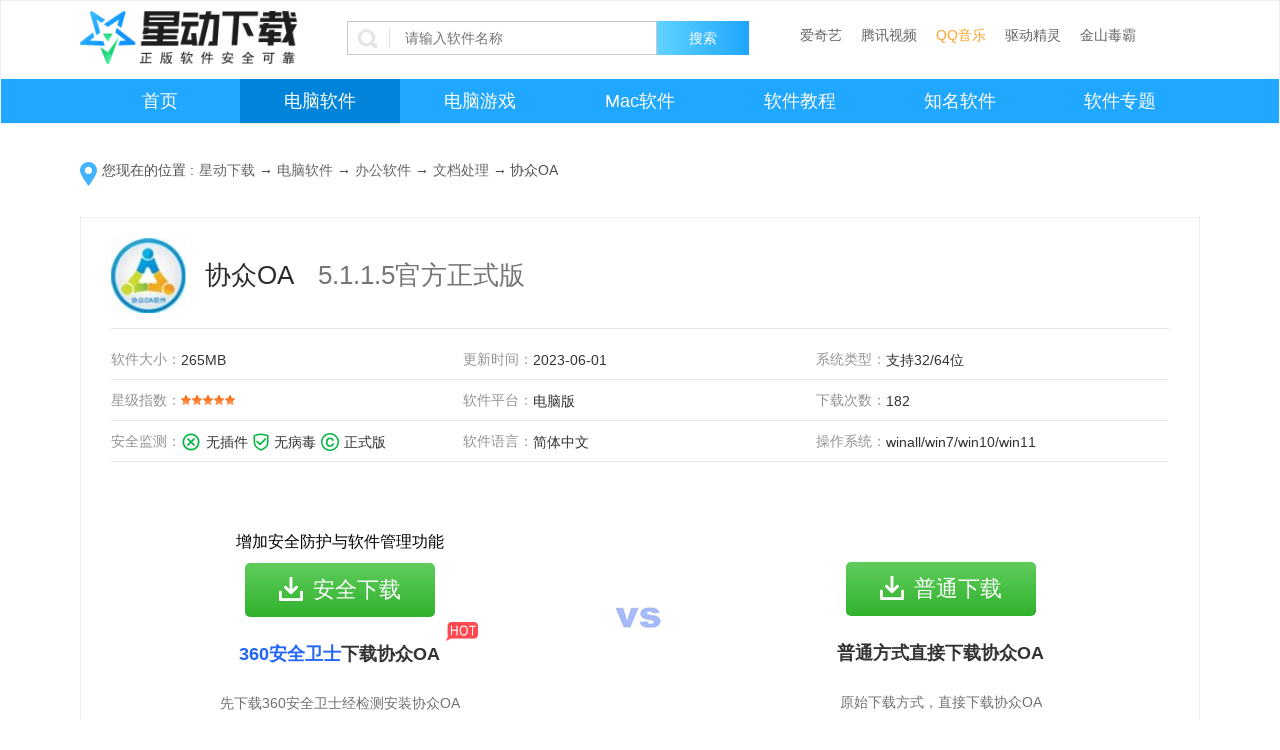

--- FILE ---
content_type: text/html; charset=gb2312
request_url: https://www.singdown.com/win/2322/479673732.html
body_size: 15018
content:
  <!DOCTYPE html>
<html lang="en">
<head>
    <meta http-equiv="X-UA-Compatible" content="ie=edge">
    <meta http-equiv="content-type" content="text/html;charset=gb2312" />
       <title>协众OA下载2026官方最新版_协众OA免费下载安装_星动下载</title> 
           <meta name="keywords" content="协众OA" />     <meta name="description" content='协众OA官方版适用于中小型企业，是款功能强大的协同办公管理软件，它可以支持兼顾即时通迅与信息提醒两种功能。用户能使用它以实现发送和接受信息、群组聊天、发布公告通告以及文件传输和截图等，轻松协助企业打造轻松沟通和灵活办公的工作氛围。' />    <link rel="shortcut icon" href="//resource.singdown.com/TLimages2009/topspeed/images/singdown/singdown.ico" />
    <link rel="canonical" href="https://www.singdown.com/win/2322/479673732.html">
    <meta property="og:type" content="soft"/>
    <meta property="og:description" content="协众OA官方版适用于中小型企业，是款功能强大的协同办公管理软件，它可以支持兼顾即时通迅与信息提醒两种功能。用户能使用它以实现发送和接受信息、群组聊天、发布公告通告以及文件传输和截图等，轻松协助企业打造轻松沟通和灵活办公的工作氛围。"/>
    <meta property="og:soft:file_size" content="265MB"/>
   <meta property="og:soft:operating_system" content="winall"/>
    <meta property="og:image" content="https://dynamic-image.singdown.com/160x160/uploadImages/2023/152/10/AQH6H8672FZH.jpg"/>
    <meta property="og:release_date" content="2023-06-01"/>
    <meta property="og:title" content="协众OA"/>
    <meta property="og:soft:download_count" content="182"/>    
    <meta property="og:soft:language" content="简体中文"/>
    <meta property="og:soft:license" content="免费"/>
    <meta property="og:soft:url" content="https://www.singdown.com/win/2322/479673732.html"/>
    <link rel="stylesheet" href="//resource.singdown.com/TLimages2009/topspeed/css/singdownCommon.css">
    <link rel="stylesheet" href="//resource.singdown.com/TLimages2009/topspeed/css/singdown_detail.css">
    <link rel="stylesheet" href="https://resource.singdown.com/TLimages2009/topspeed/css/singdownDetail.css">
    <script src="//resource.singdown.com/TLimages2009/topspeed/js/jquery-1.8.2.min.js"></script>
                      <script type="text/javascript">            
      var type = 'downLoad';//评论类型             
      var status ='5';//发布状态             
      var softwarename = '协众OA';              
      var referId= '725993234';//id              
      var channelId = '592476';  
      var sitemap = 592476;              
      var softwaremydownType='20';              
      var softwarestar='5';              
       var ss='';   
      var down_url_status='1'; 
      var supportSBS='0';     
                      var jsdbShow = false;
                                 var aiShow = false;
                            var isaqws = true;
                      var isJsdb = false;
            </script>
    <base target="_blank">
</head>

<body>   
   <!-- 头部 -->
   <div class="wap_header">
    <header>
        <div class="logo"><a href="//www.singdown.com/"><img alt="星动下载"
                    src="//resource.singdown.com/TLimages2009/topspeed/images/singdown/logo.png"> </a></div>
        <div class="serach">
            <div class="serach_content"><img alt="水滴下载软件查询"
                    src="//resource.yesky.com/TLimages2009/topspeed/images/searchBox.png"> <input id="softname"
                    class="txt" placeholder="请输入软件名称"> </div>
            <input class="btn" value="搜索" type="submit">
        </div>
        <div class="keywords"><a target="_blank" href="//www.singdown.com/win/742/661582574.html">爱奇艺</a> <a
                target="_blank" href="//www.singdown.com/win/2732/525443773.html">腾讯视频</a> <a
                style="color: rgb(255, 162, 42);" target="_blank"
                href="//www.singdown.com/win/2462/473302746.html">QQ音乐</a> <a target="_blank"
                href="//www.singdown.com/win/1072/473302607.html">驱动精灵</a> <a target="_blank"
                href="//www.singdown.com/win/2192/509450719.html">金山毒霸</a></div>
        <nav>
            <ul class="ul_nav">
                <li data-id="592470"><a href="//www.singdown.com/">首页</a> </li>
                <li data-id="592476"><a href="//www.singdown.com/win/">电脑软件</a> </li>
                <li data-id="592475"><a href="//www.singdown.com/play/">电脑游戏</a> </li>
                <li data-id="592474"><a href="//www.singdown.com/mac/">Mac软件</a> </li>
                <li data-id="592473"><a href="//www.singdown.com/jc/">软件教程</a> </li>
                <li data-id="592556"><a href="//www.singdown.com/zm/">知名软件</a> </li>
                <li data-id="592564"><a href="//www.singdown.com/zt/">软件专题</a> </li>
            </ul>
        </nav>
    </header>
</div>
<script type="text/javascript">
    $(".ul_nav li").each(function () {
        if ($(this).attr("data-id") == channelId) {
            $(this).addClass("current");
        }
    })
</script>
   <section>
    <!-- 内容页 --> 
    <div class="warp_content doubleBtn newceshi">
      <div class="wrap_title"> <img src="//resource.singdown.com/TLimages2009/topspeed/images/singdown/diwei.png"
                    alt="" class="title_img"> <span class="title_txt">您现在的位置 :</span>
                <ul class="title_ul">
                    <li><a href="https://www.singdown.com" target="_self">星动下载</a> → <a href="//www.singdown.com/win/" target="_self">电脑软件</a> → <a href="//www.singdown.com/c/592476_24730.html" target="_self">办公软件</a> → <a href="//www.singdown.com/c/592476_24852.html" curl="//www.singdown.com/c/592476_24852.html" target="_self">文档处理</a> → </li>
                    <li>协众OA</li>
                </ul>
            </div>
         <!-- [0] -->
      <!-- 正常页面显示 -->
   <div class="newDownloadWrap gj360DownWrap normal_page">
    <div class="newDownloadWrap_content">
        <div class="softDetail">
            <div class="name">
                <img  src="https://dynamic-image.yesky.com/80x80/uploadImages/2023/152/10/AQH6H8672FZH.jpg"  alt="协众OA">
                <h1>协众OA</h1>
                <span>5.1.1.5官方正式版
</span>
                         </div>
            <ul>
                <li>软件大小：<span>265MB</span></li>
                <li>更新时间：<span>2023-06-01</span></li>
                <li>系统类型：<span>支持32/64位</span></li>
                <li>星级指数：<img src="//resource.singdown.com/TLimages2009/yeskysoft/images/star_5.png" alt="5"></li>
                <li>软件平台：<span>电脑版</span></li>
                <li>                 下载次数：<span>182</span>
                </li>
                <li>安全监测：<span class="icon1 newicon"></span><span>无插件</span><span class="icon2 newicon"></span><span>无病毒</span><span class="icon3 newicon"></span><span>正式版</span></li>
                             <li>
                软件语言：<span>简体中文</span>
            </li>
                            <li>操作系统：<span>winall/win7/win10/win11</span></li>
            </ul>
        </div>
        <div class="gj360Down">
        <ul class="downTop">
            <li class="width">
                <h4>增加安全防护与软件管理功能</h4>
                <button onclick="safe360Download('725993234');_hmt.push(['_trackEvent', '内容页', '主产品360安全', '360安全协众OA']);newCountdown(725993234,230)"><span class="newicon icon4"></span>安全下载</button>
                <h2><span>360安全卫士</span>下载协众OA<span class="newicon icon5"></span></h2>
                <p class="marginT">先下载360安全卫士经检测安装协众OA</p>
            </li>
            <li>
                <span class="newicon icon6"></span>
            </li>
            <li class="width floatR">
                <h4 style="margin-top:20px"> </h4>
                <button onClick="ptLocalDownload('725993234');_hmt.push(['_trackEvent', '内容页', '主产品普通', '普通协众OA']);newCountdown(725993234,2301)"><span class="newicon icon4"></span>普通下载</button>
                <h2>普通方式直接下载协众OA</h2>
                <p class="marginT">原始下载方式，直接下载协众OA</p>
            </li>
        </ul>
      <ul class="list">
  <li>                <span class="newicon icon7"> </span>
  <p>一键安装卸载</p>
  <span class="newicon icon8"> </span>            </li>
  <li>                <span class="newicon icon7"> </span>
  <p>软件权限管理</p>
  <span class="newicon icon8"> </span>            </li>
  <li>                <span class="newicon icon7"> </span>
  <p>升级提示服务</p>
  <span class="newicon icon8"> </span>            </li>
  <li>                <span class="newicon icon7"> </span>
  <p>卫士实时防护</p>
  <span class="newicon icon8"> </span>            </li>
  <li>                <span class="newicon icon7"> </span>
  <p>流畅安装，防劫持</p>
  <span class="newicon icon8"> </span>            </li>
</ul>
    </div>
    </div>
</div>
        <div class="warp_content_l ">
                       <div class="liner alad_page"></div>
             <!-- 页面后缀为?f=bd页面显示 -->
                                                                                           <div class="content1 alad_page">
             <div class="contentTop">
                    <div class="detailTop">
                        <img src="https://dynamic-image.yesky.com/80x80/uploadImages/2023/152/10/AQH6H8672FZH.jpg" alt="协众OA"/>                        <h1>协众OA</h1>
                        <span class="version">正式版5.1.1.5官方版
</span>
                    </div>
                                       <div class="downloadBox">
                                                  <a href="javascript:void(0);" target="_self" class="loadurl top-down" onclick="alad360down('725993234');_hmt.push(['_trackEvent', '内容页', '主产品高速', '高速协众OA']);newCountdown('725993234',450)">
                            <img src="https://resource.singdown.com/TLimages2009/topspeed/images/singdown/upload.png" alt="">
                            <p><i class="big">安全下载</i><i class="small">通过360安全卫士下载</i></p>
                        </a>
                        <a href="javascript:void(0);" target="_self" class="loadurl local-down" onclick="fbdlocalDownload('725993234');_hmt.push(['_trackEvent', '内容页', '主产品本地', '本地协众OA']);newCountdown('725993234',1111)">
                            <img src="https://resource.singdown.com/TLimages2009/topspeed/images/singdown/upload.png"><p>本地下载</p>
                        </a>
                                                <img class="sign" src="https://resource.singdown.com/TLimages2009/topspeed/images/singdown/sign.png" alt="">
                    </div>
                </div>
               <ul>
                    <li><span class="cir"></span><span class="titl">更新时间：</span>2023-06-01</li>
                    <li><span class="cir"></span><span class="titl">软件语言：</span>简体中文</li>
                    <li><span class="cir"></span><span class="titl">操作系统：</span>WinAll</li>
                    <li><span class="cir"></span><span class="titl">软件大小：</span>265MB</li>
                    <li><span class="cir"></span><span class="titl">平台版本：</span>windows版</li>
                    <li><span class="cir"></span><span class="titl">软件授权：</span>免费</li>
                    <li><span class="cir"></span><span class="titl">软件分类：</span>办公工具</li>
                    <li><span class="cir"></span><span class="titl">软件评分：</span><img
                            src="https://resource.singdown.com/TLimages2009/yeskysoft/images/star_5.png" alt="5"></li>
                    <li><span class="cir"></span><span class="titl">下载次数：</span>182</li>
               </ul>
                  </div>
                <!-- 广告 -->
                 
                <!-- 软件介绍 -->
                <div class="gnjs" id="softjs">
                    <div class="title"> <span class="icon"></span> <span class="name">协众OA软件介绍</span> </div>
                    <div class="liner"></div>
                    <div class="gnjs_content">
                        <p><p>　　<span style="font-weight: bold;">协众OA</span>官方版适用于中小型企业，是款功能强大的协同办公管理软件，它可以支持兼顾即时通迅与信息提醒两种功能。用户能使用它以实现发送和接受信息、群组聊天、发布公告通告以及文件传输和截图等，轻松协助企业打造轻松沟通和灵活办公的工作氛围。</p>
<p align="center"><img src="//dynamic-image.singdown.com/1200x-/uploadImages/2020/059/21/01334IS48268.png" alt="协众OA" width="500" height="371" align=""></p></p>
                    </div>
                </div> 
<!-- 软件特色 -->  <div class="gnjs" id="softts">
                    <div class="title"> <span class="icon"></span> <span class="name">协众OA软件特色</span> </div>
                    <div class="liner"></div>
                    <div class="gnjs_content">
                        <p> <p>　　<strong>安全性高</strong></p>
<p>　　用户通过客户端登陆，允许脱离互联网，建立可控的企业沟通环境，为企业信息安全传播提供保障。</p>
<p>　　<strong>查 看</strong></p>
<p>　　<strong>高效沟通</strong></p>
<p>　　企业内部可随时进行零距离，零成本沟通。支持点对点收发信息、表情、截图以及文件，支持离线留言。保障协同办公、高效沟通的办公要求。</p>
<p>　　<strong>易管理</strong></p>
<p>　　管理员可对部门，角色，个人进行权限设置，可禁止使用或者设置即时通讯范围，保证即时通讯的可管理性。</p> </p>
                    </div>
                </div>                 <!-- 安装步骤 --> 
                                   <div class="gnjs" id="softazbz">
                    <div class="title"> <span class="icon"></span> <span class="name">协众OA安装步骤</span> </div>
                    <div class="liner"></div>
                    <div class="gnjs_content">
                        <p><p></p>
<p>　　在本站下载最新安装包，点击exe文件，根据安装提示依次进行安装即可</p>
<p align="center"><img src="//dynamic-image.singdown.com/1200x-/uploadImages/2023/152/00/OT77SS4Y3A83.png" alt="协众OA" width="503" height="361" align=""></p>
<p align="center"></p></p>
                    </div>
                 </div> 
                                <!-- 更新日志 -->
                            <!-- 使用方法 -->
                            <!-- 历史版本下载 -->
                         <div class="gnjs" id="softlsbb">
                <div class="title"><span class="icon"></span> <span class="name">协众OA历史版本下载</span></div>
                <div class="liner"></div>
                <div class="gnjs_content">
                    <ul class="historyxz">  
                                    <li><a class="hisverison" target="_self" href="javascript:;" onClick="versionDownload('1138249','725993234')">协众OA5.1.1.5 正式版</a><em>2023-06-01</em><span><a target="_self" href="javascript:;" onClick="_hmt.push(['_trackEvent', '下载', '内容页_下载', '历史版本下载']);versionDownload('1138249','725993234')">本地下载</a></span></li>
                                    <li><a class="hisverison" target="_self" href="javascript:;" onClick="versionDownload('983472','725993234')">协众OA5.0.11 正式版</a><em>2020-07-13</em><span><a target="_self" href="javascript:;" onClick="_hmt.push(['_trackEvent', '下载', '内容页_下载', '历史版本下载']);versionDownload('983472','725993234')">本地下载</a></span></li>
                                  </ul>
                </div>
            </div>
                       <!-- 相关教程 -->
            
           <!-- 相关专题 -->
                      <!-- 精选评论 -->
                        <!-- 友情链接 -->
                              <!-- 星动人气下载 -->
            <div class="gnjs" id="softrqxz">
                <div class="title"><span class="icon"></span> <span class="name">星动人气下载</span></div>
                <div class="liner"></div>
                <div class="gnjs_content hotSoftware">
                    <ul class="cl">
                                 <li>
                            <a href="//www.singdown.com/win/4612/719520461.html" title="Zoom6.7.2.26346官方版本">
                                <h6>Zoom6.7.2.26346官方版本</h6>
                            </a>
                            <span class="cl content">
                                <a href="//www.singdown.com/win/4612/719520461.html" title="Zoom6.7.2.26346官方版本"><img
                                        class="pull-left"
                                        src="https://dynamic-image.singdown.com/80x80/uploadImages/2023/223/09/DHNZ9ZJ5V041.jpg" onerror="javascript:this.src='https://resource.singdown.com/TLimages2009/topspeed/images/img18/listpic.png';"
                                        alt="Zoom6.7.2.26346官方版本" title="Zoom6.7.2.26346官方版本"></a>
                                <span class="hotSoftware_right pull-left">
                                    <p>
                                        <img src="https://resource.singdown.com/TLimages2009/yeskysoft/images/star_5.png"
                                            alt="5星">
                                    </p>
                                    <p>139MB/2026-01-12</p>
                                    <a
                                        onclick="newLocalDownload(725996976);_hmt.push(['_trackEvent', '星动下载内容页', 'Zoom']);">直接下载</a>
                                </span>
                            </span>
                        </li>
                             <li>
                            <a href="//www.singdown.com/win/4232/98923.html" title="360AI办公3.1.0.2400官方版本">
                                <h6>360AI办公3.1.0.2400官方版本</h6>
                            </a>
                            <span class="cl content">
                                <a href="//www.singdown.com/win/4232/98923.html" title="360AI办公3.1.0.2400官方版本"><img
                                        class="pull-left"
                                        src="https://dynamic-image.singdown.com/80x80/uploadImages/2025/097/24/MN1JWXWT6IXE.jpg" onerror="javascript:this.src='https://resource.singdown.com/TLimages2009/topspeed/images/img18/listpic.png';"
                                        alt="360AI办公3.1.0.2400官方版本" title="360AI办公3.1.0.2400官方版本"></a>
                                <span class="hotSoftware_right pull-left">
                                    <p>
                                        <img src="https://resource.singdown.com/TLimages2009/yeskysoft/images/star_5.png"
                                            alt="5星">
                                    </p>
                                    <p>50.5MB/2025-12-30</p>
                                    <a
                                        onclick="newLocalDownload(98923);_hmt.push(['_trackEvent', '星动下载内容页', '360AI办公']);">直接下载</a>
                                </span>
                            </span>
                        </li>
                             <li>
                            <a href="//www.singdown.com/win/182/510221018.html" title="SpankingTube Video Downloader3.19官方版本">
                                <h6>SpankingTube Video Downloader3.19官方版本</h6>
                            </a>
                            <span class="cl content">
                                <a href="//www.singdown.com/win/182/510221018.html" title="SpankingTube Video Downloader3.19官方版本"><img
                                        class="pull-left"
                                        src="https://dynamic-image.singdown.com/80x80/uploadImages/2018/116/07/VRN6AV969307.jpg" onerror="javascript:this.src='https://resource.singdown.com/TLimages2009/topspeed/images/img18/listpic.png';"
                                        alt="SpankingTube Video Downloader3.19官方版本" title="SpankingTube Video Downloader3.19官方版本"></a>
                                <span class="hotSoftware_right pull-left">
                                    <p>
                                        <img src="https://resource.singdown.com/TLimages2009/yeskysoft/images/star_5.png"
                                            alt="5星">
                                    </p>
                                    <p>14.7MB/2024-10-21</p>
                                    <a
                                        onclick="newLocalDownload(725994181);_hmt.push(['_trackEvent', '星动下载内容页', 'SpankingTube Video Downloader']);">直接下载</a>
                                </span>
                            </span>
                        </li>
                             <li>
                            <a href="//www.singdown.com/win/1612/193661.html" title="360C盘扩容大师1.0.0.1071官方版本">
                                <h6>360C盘扩容大师1.0.0.1071官方版本</h6>
                            </a>
                            <span class="cl content">
                                <a href="//www.singdown.com/win/1612/193661.html" title="360C盘扩容大师1.0.0.1071官方版本"><img
                                        class="pull-left"
                                        src="https://dynamic-image.singdown.com/80x80/uploadImages/2024/204/36/9I0PCXLZ0T0D.jpg" onerror="javascript:this.src='https://resource.singdown.com/TLimages2009/topspeed/images/img18/listpic.png';"
                                        alt="360C盘扩容大师1.0.0.1071官方版本" title="360C盘扩容大师1.0.0.1071官方版本"></a>
                                <span class="hotSoftware_right pull-left">
                                    <p>
                                        <img src="https://resource.singdown.com/TLimages2009/yeskysoft/images/star_5.png"
                                            alt="5星">
                                    </p>
                                    <p>6.3MB/2026-01-05</p>
                                    <a
                                        onclick="newLocalDownload(193661);_hmt.push(['_trackEvent', '星动下载内容页', '360C盘扩容大师']);">直接下载</a>
                                </span>
                            </span>
                        </li>
                             <li>
                            <a href="//www.singdown.com/win/2632/479675263.html" title="金山打字通2.2.0.63官方版本">
                                <h6>金山打字通2.2.0.63官方版本</h6>
                            </a>
                            <span class="cl content">
                                <a href="//www.singdown.com/win/2632/479675263.html" title="金山打字通2.2.0.63官方版本"><img
                                        class="pull-left"
                                        src="https://dynamic-image.singdown.com/80x80/uploadImages/2025/237/50/Q0EBAK7C36H9.jpg" onerror="javascript:this.src='https://resource.singdown.com/TLimages2009/topspeed/images/img18/listpic.png';"
                                        alt="金山打字通2.2.0.63官方版本" title="金山打字通2.2.0.63官方版本"></a>
                                <span class="hotSoftware_right pull-left">
                                    <p>
                                        <img src="https://resource.singdown.com/TLimages2009/yeskysoft/images/star_5.png"
                                            alt="5星">
                                    </p>
                                    <p>20.1MB/2025-08-25</p>
                                    <a
                                        onclick="newLocalDownload(725993321);_hmt.push(['_trackEvent', '星动下载内容页', '金山打字通']);">直接下载</a>
                                </span>
                            </span>
                        </li>
                             <li>
                            <a href="//www.singdown.com/win/4712/268971.html" title="xHamster Video Downloader3.5.1.0官方版本">
                                <h6>xHamster Video Downloader3.5.1.0官方版本</h6>
                            </a>
                            <span class="cl content">
                                <a href="//www.singdown.com/win/4712/268971.html" title="xHamster Video Downloader3.5.1.0官方版本"><img
                                        class="pull-left"
                                        src="https://dynamic-image.singdown.com/80x80/uploadImages/2024/290/02/97WF65220926.jpg" onerror="javascript:this.src='https://resource.singdown.com/TLimages2009/topspeed/images/img18/listpic.png';"
                                        alt="xHamster Video Downloader3.5.1.0官方版本" title="xHamster Video Downloader3.5.1.0官方版本"></a>
                                <span class="hotSoftware_right pull-left">
                                    <p>
                                        <img src="https://resource.singdown.com/TLimages2009/yeskysoft/images/star_3.png"
                                            alt="3星">
                                    </p>
                                    <p>14.7MB/2025-07-24</p>
                                    <a
                                        onclick="newLocalDownload(268971);_hmt.push(['_trackEvent', '星动下载内容页', 'xHamster Video Downloader']);">直接下载</a>
                                </span>
                            </span>
                        </li>
                         </ul>
                </div>
            </div>
               <div class="tab">
               <ul class="tabTitle">
  <li class="active">知名软件</li>
  <li>精选专题</li>
  <li>下载最多</li>
  <li>热门分类</li>
  <li>7天热文</li>
</ul>
                <div class="tabList">
                     <ul>
                                <li>
                            <a href="https://www.singdown.com/zm/quark.html" title="夸克浏览器下载"><img src="https://dynamic-image.singdown.com/80x80/uploadImages/2024/185/40/U21207EC85P6.png" alt="夸克浏览器下载" title="夸克浏览器下载" onerror="javascript:this.src='https://resource.singdown.com/TLimages2009/topspeed/images/singdown/singdown.ico';"></a>
                            <a href="https://www.singdown.com/zm/quark.html" title="夸克浏览器下载">夸克浏览器下载</a>
                        </li>
                                 <li>
                            <a href="https://www.singdown.com/zm/doubao.html" title="豆包下载"><img src="https://dynamic-image.singdown.com/80x80/uploadImages/2024/186/12/81360XIH6M4Y.png" alt="豆包下载" title="豆包下载" onerror="javascript:this.src='https://resource.singdown.com/TLimages2009/topspeed/images/singdown/singdown.ico';"></a>
                            <a href="https://www.singdown.com/zm/doubao.html" title="豆包下载">豆包下载</a>
                        </li>
                                 <li>
                            <a href="https://www.singdown.com/zm/txshipin.html" title="腾讯视频下载"><img src="https://dynamic-image.singdown.com/80x80/uploadImages/2024/234/57/3744KZ807QKO.png" alt="腾讯视频下载" title="腾讯视频下载" onerror="javascript:this.src='https://resource.singdown.com/TLimages2009/topspeed/images/singdown/singdown.ico';"></a>
                            <a href="https://www.singdown.com/zm/txshipin.html" title="腾讯视频下载">腾讯视频下载</a>
                        </li>
                                 <li>
                            <a href="https://www.singdown.com/zm/huya.html" title="虎牙直播下载"><img src="https://dynamic-image.singdown.com/80x80/uploadImages/2024/271/50/P249AQ5RJ800.png" alt="虎牙直播下载" title="虎牙直播下载" onerror="javascript:this.src='https://resource.singdown.com/TLimages2009/topspeed/images/singdown/singdown.ico';"></a>
                            <a href="https://www.singdown.com/zm/huya.html" title="虎牙直播下载">虎牙直播下载</a>
                        </li>
                                 <li>
                            <a href="https://www.singdown.com/zm/360kjj.html" title="快剪辑下载"><img src="https://dynamic-image.singdown.com/80x80/uploadImages/2024/271/20/630ZZ724NU08.png" alt="快剪辑下载" title="快剪辑下载" onerror="javascript:this.src='https://resource.singdown.com/TLimages2009/topspeed/images/singdown/singdown.ico';"></a>
                            <a href="https://www.singdown.com/zm/360kjj.html" title="快剪辑下载">快剪辑下载</a>
                        </li>
                                 <li>
                            <a href="https://www.singdown.com/zm/qqyxdt.html" title="QQ游戏大厅下载"><img src="https://dynamic-image.singdown.com/80x80/uploadImages/2022/264/30/0V65UY9A83U2.png" alt="QQ游戏大厅下载" title="QQ游戏大厅下载" onerror="javascript:this.src='https://resource.singdown.com/TLimages2009/topspeed/images/singdown/singdown.ico';"></a>
                            <a href="https://www.singdown.com/zm/qqyxdt.html" title="QQ游戏大厅下载">QQ游戏大厅下载</a>
                        </li>
                                 <li>
                            <a href="https://www.singdown.com/zm/cadmnhuatu.html" title="CAD迷你画图"><img src="https://dynamic-image.singdown.com/80x80/uploadImages/2022/266/23/04V3F0NC885T.png" alt="CAD迷你画图" title="CAD迷你画图" onerror="javascript:this.src='https://resource.singdown.com/TLimages2009/topspeed/images/singdown/singdown.ico';"></a>
                            <a href="https://www.singdown.com/zm/cadmnhuatu.html" title="CAD迷你画图">CAD迷你画图</a>
                        </li>
                                 <li>
                            <a href="https://www.singdown.com/zm/360rjgj.html" title="360软件管家下载"><img src="https://dynamic-image.singdown.com/80x80/uploadImages/2022/263/01/D39I0O1TCX6C.png" alt="360软件管家下载" title="360软件管家下载" onerror="javascript:this.src='https://resource.singdown.com/TLimages2009/topspeed/images/singdown/singdown.ico';"></a>
                            <a href="https://www.singdown.com/zm/360rjgj.html" title="360软件管家下载">360软件管家下载</a>
                        </li>
                                 <li>
                            <a href="https://www.singdown.com/zm/dubadesk.html" title="元气桌面下载"><img src="https://dynamic-image.singdown.com/80x80/uploadImages/2024/185/17/XY4FXK945481.png" alt="元气桌面下载" title="元气桌面下载" onerror="javascript:this.src='https://resource.singdown.com/TLimages2009/topspeed/images/singdown/singdown.ico';"></a>
                            <a href="https://www.singdown.com/zm/dubadesk.html" title="元气桌面下载">元气桌面下载</a>
                        </li>
                                 <li>
                            <a href="https://www.singdown.com/zm/mgtv.html" title="芒果TV下载"><img src="https://dynamic-image.singdown.com/80x80/uploadImages/2024/185/14/RZ9NDNICNIY3.png" alt="芒果TV下载" title="芒果TV下载" onerror="javascript:this.src='https://resource.singdown.com/TLimages2009/topspeed/images/singdown/singdown.ico';"></a>
                            <a href="https://www.singdown.com/zm/mgtv.html" title="芒果TV下载">芒果TV下载</a>
                        </li>
                                 <li>
                            <a href="https://www.singdown.com/zm/sogoullq.html" title="搜狗浏览器下载"><img src="https://dynamic-image.singdown.com/80x80/uploadImages/2024/185/15/6W40G13J0C0Y.png" alt="搜狗浏览器下载" title="搜狗浏览器下载" onerror="javascript:this.src='https://resource.singdown.com/TLimages2009/topspeed/images/singdown/singdown.ico';"></a>
                            <a href="https://www.singdown.com/zm/sogoullq.html" title="搜狗浏览器下载">搜狗浏览器下载</a>
                        </li>
                                 <li>
                            <a href="https://www.singdown.com/zm/iqiyi.html" title="爱奇艺下载"><img src="https://dynamic-image.singdown.com/80x80/uploadImages/2022/249/22/V8L65114P7M4.jpg" alt="爱奇艺下载" title="爱奇艺下载" onerror="javascript:this.src='https://resource.singdown.com/TLimages2009/topspeed/images/singdown/singdown.ico';"></a>
                            <a href="https://www.singdown.com/zm/iqiyi.html" title="爱奇艺下载">爱奇艺下载</a>
                        </li>
                                 <li>
                            <a href="https://www.singdown.com/zm/360llq.html" title="360浏览器下载"><img src="https://dynamic-image.singdown.com/80x80/uploadImages/2022/263/02/KYHC9FXO2MF3.jpg" alt="360浏览器下载" title="360浏览器下载" onerror="javascript:this.src='https://resource.singdown.com/TLimages2009/topspeed/images/singdown/singdown.ico';"></a>
                            <a href="https://www.singdown.com/zm/360llq.html" title="360浏览器下载">360浏览器下载</a>
                        </li>
                                 <li>
                            <a href="https://www.singdown.com/zm/office.html" title="office下载"><img src="https://dynamic-image.singdown.com/80x80/uploadImages/2022/263/39/5C441Q2B577N.png" alt="office下载" title="office下载" onerror="javascript:this.src='https://resource.singdown.com/TLimages2009/topspeed/images/singdown/singdown.ico';"></a>
                            <a href="https://www.singdown.com/zm/office.html" title="office下载">office下载</a>
                        </li>
                                 <li>
                            <a href="https://www.singdown.com/zm/2345safe.html" title="2345安全卫士下载"><img src="https://dynamic-image.singdown.com/80x80/uploadImages/2024/214/02/56Q59UI88MTF.png" alt="2345安全卫士下载" title="2345安全卫士下载" onerror="javascript:this.src='https://resource.singdown.com/TLimages2009/topspeed/images/singdown/singdown.ico';"></a>
                            <a href="https://www.singdown.com/zm/2345safe.html" title="2345安全卫士下载">2345安全卫士下载</a>
                        </li>
                                 <li>
                            <a href="https://www.singdown.com/zm/360aqws.html" title="360安全卫士下载"><img src="https://dynamic-image.singdown.com/80x80/uploadImages/2024/234/32/844DH2V9F1XY.png" alt="360安全卫士下载" title="360安全卫士下载" onerror="javascript:this.src='https://resource.singdown.com/TLimages2009/topspeed/images/singdown/singdown.ico';"></a>
                            <a href="https://www.singdown.com/zm/360aqws.html" title="360安全卫士下载">360安全卫士下载</a>
                        </li>
                             </ul>
                     <ul>
                                <li>
                            <a href="https://www.singdown.com/zt/pdfzhq/" title="pdf转换器"><img src="https://dynamic-image.singdown.com/80x80/uploadImages/2022/249/46/71B9T0H1NID7.jpg" alt="pdf转换器" title="pdf转换器" onerror="javascript:this.src='https://resource.singdown.com/TLimages2009/topspeed/images/singdown/singdown.ico';"></a>
                            <a href="https://www.singdown.com/zt/pdfzhq/" title="pdf转换器">pdf转换器</a>
                        </li>
                                 <li>
                            <a href="https://www.singdown.com/zt/bgrj/" title="办公软件"><img src="https://dynamic-image.singdown.com/80x80/uploadImages/2022/249/15/91O1UQ971658.jpg" alt="办公软件" title="办公软件" onerror="javascript:this.src='https://resource.singdown.com/TLimages2009/topspeed/images/singdown/singdown.ico';"></a>
                            <a href="https://www.singdown.com/zt/bgrj/" title="办公软件">办公软件</a>
                        </li>
                                 <li>
                            <a href="https://www.singdown.com/zt/sprj/" title="视频软件"><img src="https://dynamic-image.singdown.com/80x80/uploadImages/2022/249/17/J14W01R9NKL7.jpg" alt="视频软件" title="视频软件" onerror="javascript:this.src='https://resource.singdown.com/TLimages2009/topspeed/images/singdown/singdown.ico';"></a>
                            <a href="https://www.singdown.com/zt/sprj/" title="视频软件">视频软件</a>
                        </li>
                                 <li>
                            <a href="https://www.singdown.com/zt/sjhf/" title="数据恢复软件"><img src="https://dynamic-image.singdown.com/80x80/uploadImages/2022/249/04/D38YWYSTQM5L.jpg" alt="数据恢复软件" title="数据恢复软件" onerror="javascript:this.src='https://resource.singdown.com/TLimages2009/topspeed/images/singdown/singdown.ico';"></a>
                            <a href="https://www.singdown.com/zt/sjhf/" title="数据恢复软件">数据恢复软件</a>
                        </li>
                                 <li>
                            <a href="https://www.singdown.com/zt/llqrj/" title="浏览器"><img src="https://dynamic-image.singdown.com/80x80/uploadImages/2022/249/03/2G051FF064U6.jpg" alt="浏览器" title="浏览器" onerror="javascript:this.src='https://resource.singdown.com/TLimages2009/topspeed/images/singdown/singdown.ico';"></a>
                            <a href="https://www.singdown.com/zt/llqrj/" title="浏览器">浏览器</a>
                        </li>
                                 <li>
                            <a href="https://www.singdown.com/zt/zjbb/" title="装机必备软件"><img src="https://dynamic-image.singdown.com/80x80/uploadImages/2022/266/03/TP0H824R9W74.jpg" alt="装机必备软件" title="装机必备软件" onerror="javascript:this.src='https://resource.singdown.com/TLimages2009/topspeed/images/singdown/singdown.ico';"></a>
                            <a href="https://www.singdown.com/zt/zjbb/" title="装机必备软件">装机必备软件</a>
                        </li>
                                 <li>
                            <a href="https://www.singdown.com/zt/pdfbjq/" title="PDF编辑器"><img src="https://dynamic-image.singdown.com/80x80/uploadImages/2022/266/49/4KPXL15Y0825.jpg" alt="PDF编辑器" title="PDF编辑器" onerror="javascript:this.src='https://resource.singdown.com/TLimages2009/topspeed/images/singdown/singdown.ico';"></a>
                            <a href="https://www.singdown.com/zt/pdfbjq/" title="PDF编辑器">PDF编辑器</a>
                        </li>
                                 <li>
                            <a href="https://www.singdown.com/zt/wzyyzh/" title="文字转语音软件"><img src="https://dynamic-image.singdown.com/80x80/uploadImages/2022/266/36/04D6X50Y67HT.jpg" alt="文字转语音软件" title="文字转语音软件" onerror="javascript:this.src='https://resource.singdown.com/TLimages2009/topspeed/images/singdown/singdown.ico';"></a>
                            <a href="https://www.singdown.com/zt/wzyyzh/" title="文字转语音软件">文字转语音软件</a>
                        </li>
                                 <li>
                            <a href="https://www.singdown.com/zt/spys/" title="视频压缩软件"><img src="https://dynamic-image.singdown.com/80x80/uploadImages/2022/266/35/LV0OIS21V607.jpg" alt="视频压缩软件" title="视频压缩软件" onerror="javascript:this.src='https://resource.singdown.com/TLimages2009/topspeed/images/singdown/singdown.ico';"></a>
                            <a href="https://www.singdown.com/zt/spys/" title="视频压缩软件">视频压缩软件</a>
                        </li>
                                 <li>
                            <a href="https://www.singdown.com/zt/wljsq/" title="网络加速器"><img src="https://dynamic-image.singdown.com/80x80/uploadImages/2022/266/00/HZ4BI4S27J92.jpg" alt="网络加速器" title="网络加速器" onerror="javascript:this.src='https://resource.singdown.com/TLimages2009/topspeed/images/singdown/singdown.ico';"></a>
                            <a href="https://www.singdown.com/zt/wljsq/" title="网络加速器">网络加速器</a>
                        </li>
                                 <li>
                            <a href="https://www.singdown.com/zt/pdfzhq/" title="pdf转换器"><img src="https://dynamic-image.singdown.com/80x80/uploadImages/2022/266/44/Y000IY76DLAQ.jpg" alt="pdf转换器" title="pdf转换器" onerror="javascript:this.src='https://resource.singdown.com/TLimages2009/topspeed/images/singdown/singdown.ico';"></a>
                            <a href="https://www.singdown.com/zt/pdfzhq/" title="pdf转换器">pdf转换器</a>
                        </li>
                                 <li>
                            <a href="https://www.singdown.com/zt/tpgszh/" title="图片格式转换器"><img src="https://dynamic-image.singdown.com/80x80/uploadImages/2022/266/46/6UDJ231CZEE3.jpg" alt="图片格式转换器" title="图片格式转换器" onerror="javascript:this.src='https://resource.singdown.com/TLimages2009/topspeed/images/singdown/singdown.ico';"></a>
                            <a href="https://www.singdown.com/zt/tpgszh/" title="图片格式转换器">图片格式转换器</a>
                        </li>
                                 <li>
                            <a href="https://www.singdown.com/zt/office/" title="office办公软件"><img src="https://dynamic-image.singdown.com/80x80/uploadImages/2022/266/43/Y81JGYA6G8T7.jpg" alt="office办公软件" title="office办公软件" onerror="javascript:this.src='https://resource.singdown.com/TLimages2009/topspeed/images/singdown/singdown.ico';"></a>
                            <a href="https://www.singdown.com/zt/office/" title="office办公软件">office办公软件</a>
                        </li>
                                 <li>
                            <a href="https://www.singdown.com/zt/qpyx/" title="棋牌游戏"><img src="https://dynamic-image.singdown.com/80x80/uploadImages/2022/266/04/W59180DB97AG.jpg" alt="棋牌游戏" title="棋牌游戏" onerror="javascript:this.src='https://resource.singdown.com/TLimages2009/topspeed/images/singdown/singdown.ico';"></a>
                            <a href="https://www.singdown.com/zt/qpyx/" title="棋牌游戏">棋牌游戏</a>
                        </li>
                                 <li>
                            <a href="https://www.singdown.com/zt/txgame/" title="腾讯游戏"><img src="https://dynamic-image.singdown.com/80x80/uploadImages/2022/266/21/D7VN6B5L8347.jpg" alt="腾讯游戏" title="腾讯游戏" onerror="javascript:this.src='https://resource.singdown.com/TLimages2009/topspeed/images/singdown/singdown.ico';"></a>
                            <a href="https://www.singdown.com/zt/txgame/" title="腾讯游戏">腾讯游戏</a>
                        </li>
                                 <li>
                            <a href="https://www.singdown.com/zt/lyrj/" title="录音软件"><img src="https://dynamic-image.singdown.com/80x80/uploadImages/2022/266/03/L561KKD38Q80.jpg" alt="录音软件" title="录音软件" onerror="javascript:this.src='https://resource.singdown.com/TLimages2009/topspeed/images/singdown/singdown.ico';"></a>
                            <a href="https://www.singdown.com/zt/lyrj/" title="录音软件">录音软件</a>
                        </li>
                             </ul>
                     <ul>
                                <li>
                            <a href="//www.singdown.com/win/3922/725790892.html" title="谷歌浏览器电脑版"><img src="https://dynamic-image.singdown.com/80x80/uploadImages/2024/208/10/QQ12TKA9CI40.jpg" alt="谷歌浏览器电脑版" title="谷歌浏览器电脑版" onerror="javascript:this.src='https://resource.singdown.com/TLimages2009/topspeed/images/singdown/singdown.ico';"></a>
                            <a href="//www.singdown.com/win/3922/725790892.html" title="谷歌浏览器电脑版">谷歌浏览器电脑版</a>
                        </li>
                                 <li>
                            <a href="//www.singdown.com/win/3772/473302877.html" title="爱思助手"><img src="https://dynamic-image.singdown.com/80x80/uploadImages/2020/290/19/JCW2Z0735GE3.jpg" alt="爱思助手" title="爱思助手" onerror="javascript:this.src='https://resource.singdown.com/TLimages2009/topspeed/images/singdown/singdown.ico';"></a>
                            <a href="//www.singdown.com/win/3772/473302877.html" title="爱思助手">爱思助手</a>
                        </li>
                                 <li>
                            <a href="//www.singdown.com/win/4322/479673432.html" title="腾讯QQ"><img src="https://dynamic-image.singdown.com/80x80/uploadImages/2020/294/04/18B29G17S65N.jpg" alt="腾讯QQ" title="腾讯QQ" onerror="javascript:this.src='https://resource.singdown.com/TLimages2009/topspeed/images/singdown/singdown.ico';"></a>
                            <a href="//www.singdown.com/win/4322/479673432.html" title="腾讯QQ">腾讯QQ</a>
                        </li>
                                 <li>
                            <a href="//www.singdown.com/win/932/726038593.html" title="1688商家工作台"><img src="https://dynamic-image.singdown.com/80x80/uploadImages/2022/270/58/5O0M361HL62T.jpg" alt="1688商家工作台" title="1688商家工作台" onerror="javascript:this.src='https://resource.singdown.com/TLimages2009/topspeed/images/singdown/singdown.ico';"></a>
                            <a href="//www.singdown.com/win/932/726038593.html" title="1688商家工作台">1688商家工作台</a>
                        </li>
                                 <li>
                            <a href="//www.singdown.com/win/1872/473303687.html" title="千牛"><img src="https://dynamic-image.singdown.com/80x80/uploadImages/2025/058/57/1AQ13MC4M5K3.jpg" alt="千牛" title="千牛" onerror="javascript:this.src='https://resource.singdown.com/TLimages2009/topspeed/images/singdown/singdown.ico';"></a>
                            <a href="//www.singdown.com/win/1872/473303687.html" title="千牛">千牛</a>
                        </li>
                                 <li>
                            <a href="//www.singdown.com/win/1572/473302657.html" title="搜狗拼音输入法"><img src="https://dynamic-image.singdown.com/80x80/uploadImages/2025/050/48/7081410ITT13.jpg" alt="搜狗拼音输入法" title="搜狗拼音输入法" onerror="javascript:this.src='https://resource.singdown.com/TLimages2009/topspeed/images/singdown/singdown.ico';"></a>
                            <a href="//www.singdown.com/win/1572/473302657.html" title="搜狗拼音输入法">搜狗拼音输入法</a>
                        </li>
                                 <li>
                            <a href="//www.singdown.com/win/2312/717178731.html" title="快播最新版"><img src="https://dynamic-image.singdown.com/80x80/uploadImages/2022/293/52/0799UHFHN2KR.jpg" alt="快播最新版" title="快播最新版" onerror="javascript:this.src='https://resource.singdown.com/TLimages2009/topspeed/images/singdown/singdown.ico';"></a>
                            <a href="//www.singdown.com/win/2312/717178731.html" title="快播最新版">快播最新版</a>
                        </li>
                                 <li>
                            <a href="//www.singdown.com/win/602/2147454560.html" title="Logitech G HUB"><img src="https://dynamic-image.singdown.com/80x80/uploadImages/2025/104/46/29M280D81Y37.jpg" alt="Logitech G HUB" title="Logitech G HUB" onerror="javascript:this.src='https://resource.singdown.com/TLimages2009/topspeed/images/singdown/singdown.ico';"></a>
                            <a href="//www.singdown.com/win/602/2147454560.html" title="Logitech G HUB">Logitech G HUB</a>
                        </li>
                                 <li>
                            <a href="//www.singdown.com/win/1662/1854020166.html" title="Office"><img src="https://dynamic-image.singdown.com/80x80/uploadImages/2018/272/47/Q869G3BH99M4.jpg" alt="Office" title="Office" onerror="javascript:this.src='https://resource.singdown.com/TLimages2009/topspeed/images/singdown/singdown.ico';"></a>
                            <a href="//www.singdown.com/win/1662/1854020166.html" title="Office">Office</a>
                        </li>
                                 <li>
                            <a href="//www.singdown.com/win/4532/473302453.html" title="腾讯电脑管家"><img src="https://dynamic-image.singdown.com/80x80/uploadImages/2024/117/19/7Y5V07GIKE9U.jpg" alt="腾讯电脑管家" title="腾讯电脑管家" onerror="javascript:this.src='https://resource.singdown.com/TLimages2009/topspeed/images/singdown/singdown.ico';"></a>
                            <a href="//www.singdown.com/win/4532/473302453.html" title="腾讯电脑管家">腾讯电脑管家</a>
                        </li>
                                 <li>
                            <a href="//www.singdown.com/win/3662/726040366.html" title="抖音"><img src="https://dynamic-image.singdown.com/80x80/uploadImages/2024/225/59/011Y3AV48D25.jpg" alt="抖音" title="抖音" onerror="javascript:this.src='https://resource.singdown.com/TLimages2009/topspeed/images/singdown/singdown.ico';"></a>
                            <a href="//www.singdown.com/win/3662/726040366.html" title="抖音">抖音</a>
                        </li>
                                 <li>
                            <a href="//www.singdown.com/win/772/725851077.html" title="剪映"><img src="https://dynamic-image.singdown.com/80x80/uploadImages/2024/332/10/M4648LXW0712.jpg" alt="剪映" title="剪映" onerror="javascript:this.src='https://resource.singdown.com/TLimages2009/topspeed/images/singdown/singdown.ico';"></a>
                            <a href="//www.singdown.com/win/772/725851077.html" title="剪映">剪映</a>
                        </li>
                                 <li>
                            <a href="//www.singdown.com/win/2552/2147481255.html" title="向日葵远程控制软件32位"><img src="https://dynamic-image.singdown.com/80x80/uploadImages/2025/104/55/D70WZPM84539.jpg" alt="向日葵远程控制软件32位" title="向日葵远程控制软件32位" onerror="javascript:this.src='https://resource.singdown.com/TLimages2009/topspeed/images/singdown/singdown.ico';"></a>
                            <a href="//www.singdown.com/win/2552/2147481255.html" title="向日葵远程控制软件32位">向日葵远程控制软件32位</a>
                        </li>
                                 <li>
                            <a href="//www.singdown.com/win/112/473308011.html" title="WinRAR"><img src="https://dynamic-image.singdown.com/80x80/uploadImages/2025/260/43/CA6R89T9E25N.jpg" alt="WinRAR" title="WinRAR" onerror="javascript:this.src='https://resource.singdown.com/TLimages2009/topspeed/images/singdown/singdown.ico';"></a>
                            <a href="//www.singdown.com/win/112/473308011.html" title="WinRAR">WinRAR</a>
                        </li>
                                 <li>
                            <a href="//www.singdown.com/win/3692/413546369.html" title="海龟编辑器2.0"><img src="https://dynamic-image.singdown.com/80x80/uploadImages/2025/107/41/5JO4585LU04V.jpg" alt="海龟编辑器2.0" title="海龟编辑器2.0" onerror="javascript:this.src='https://resource.singdown.com/TLimages2009/topspeed/images/singdown/singdown.ico';"></a>
                            <a href="//www.singdown.com/win/3692/413546369.html" title="海龟编辑器2.0">海龟编辑器2.0</a>
                        </li>
                                 <li>
                            <a href="//www.singdown.com/win/1072/473302607.html" title="驱动精灵"><img src="https://dynamic-image.singdown.com/80x80/uploadImages/2023/356/58/K9B6M7ZWUB2Y.jpg" alt="驱动精灵" title="驱动精灵" onerror="javascript:this.src='https://resource.singdown.com/TLimages2009/topspeed/images/singdown/singdown.ico';"></a>
                            <a href="//www.singdown.com/win/1072/473302607.html" title="驱动精灵">驱动精灵</a>
                        </li>
                             </ul>
                   <ul class="rmfl">
  <li>                            <a href="https://www.singdown.com/c/592476_24724.html" title="媒体软件">媒体软件</a>                        </li>
  <li>                            <a href="https://www.singdown.com/c/592476_24955.html" title="投屏录屏">投屏录屏</a>                        </li>
  <li>                            <a href="https://www.singdown.com/c/592476_24851.html" title="pdf">pdf</a>                        </li>
  <li>                            <a href="https://www.singdown.com/c/592476_24852.html" title="办公工具">办公工具</a>                        </li>
  <li>                            <a href="https://www.singdown.com/c/592476_24864.html" title="压缩工具">压缩工具</a>                        </li>
  <li>                            <a href="https://www.singdown.com/c/592476_24935.html" title="病毒防护">病毒防护</a>                        </li>
  <li>                            <a href="https://www.singdown.com/c/592476_24846.html" title="网络编辑">网络编辑</a>                        </li>
  <li>                            <a href="https://www.singdown.com/c/592476_24902.html" title="数据恢复">数据恢复</a>                        </li>
  <li>                            <a href="https://www.singdown.com/c/592476_24782.html" title="视频编辑">视频编辑</a>                        </li>
  <li>                            <a href="https://www.singdown.com/c/592476_24783.html" title="视频播放">视频播放</a>                        </li>
  <li>                            <a href="https://www.singdown.com/c/592476_24954.html" title="手游模拟器">手游模拟器</a>                        </li>
  <li>                            <a href="https://www.singdown.com/c/592476_24883.html" title="浏览器">浏览器</a>                        </li>
  <li>                            <a href="https://www.singdown.com/c/592476_24874.html" title="网络加速">网络加速</a>                        </li>
  <li>                            <a href="https://www.singdown.com/c/592476_24756.html" title="cad">cad</a>                        </li>
  <li>                            <a href="https://www.singdown.com/c/592476_24762.html" title="图片转换">图片转换</a>                        </li>
  <li>                            <a href="https://www.singdown.com/c/592476_24880.html" title="游戏辅助">游戏辅助</a>                        </li>
</ul>
                    <ul class="softnews">
                       <li>
                    <a href="元宝录音笔怎么用？" target="_blank" title="元宝录音笔怎么用？">元宝录音笔怎么用？</a> 
                    <span>01-20</span> 
                 </li>
                       <li>
                    <a href="评论区@元宝在哪里能用上？" target="_blank" title="评论区@元宝在哪里能用上？">评论区@元宝在哪里能用上？</a> 
                    <span>01-14</span> 
                 </li>
                       <li>
                    <a href="怎么把元宝添加为微信好友？" target="_blank" title="怎么把元宝添加为微信好友？">怎么把元宝添加为微信好友？</a> 
                    <span>01-15</span> 
                 </li>
                       <li>
                    <a href="腾讯元宝能一键生成word文档吗_腾讯元宝一键生成word操作方法" target="_blank" title="腾讯元宝能一键生成word文档吗_腾讯元宝一键生成word操作方法">腾讯元宝能一键生成word文档吗_腾讯元宝一键生成word操作方法</a> 
                    <span>01-14</span> 
                 </li>
                       <li>
                    <a href="傲游浏览器字体怎么改_简单几步教你修改文字显示样式" target="_blank" title="傲游浏览器字体怎么改_简单几步教你修改文字显示样式">傲游浏览器字体怎么改_简单几步教你修改文字显示样式</a> 
                    <span>01-15</span> 
                 </li>
                       <li>
                    <a href="NN游戏加速器怎么用_加速时长获取与使用完整教程" target="_blank" title="NN游戏加速器怎么用_加速时长获取与使用完整教程">NN游戏加速器怎么用_加速时长获取与使用完整教程</a> 
                    <span>01-15</span> 
                 </li>
                       <li>
                    <a href="腾讯元宝不同大模型有什么区别_腾讯元宝不同大模型有哪些区别" target="_blank" title="腾讯元宝不同大模型有什么区别_腾讯元宝不同大模型有哪些区别">腾讯元宝不同大模型有什么区别_腾讯元宝不同大模型有哪些区别</a> 
                    <span>01-14</span> 
                 </li>
                       <li>
                    <a href="倾国之怒怎么换区服_顺网游戏宝切换游戏区服图文详细步骤" target="_blank" title="倾国之怒怎么换区服_顺网游戏宝切换游戏区服图文详细步骤">倾国之怒怎么换区服_顺网游戏宝切换游戏区服图文详细步骤</a> 
                    <span>01-15</span> 
                 </li>
                   </ul>
                </div>
            </div>
               </div> 
                <!-- 右边部分 -->
                <div class="warp_content_r">
                   <!-- 右侧广告1 -->
                   <div class="advertisement" style="margin-top: 50px;">
<a href="https://downapi.singdown.com/down/s/hp62098_10,4,0" target="_self" rel="nofollow" onclick="new_countdown(62098,9984);_hmt.push(['_trackEvent','卡片落地页','右侧button','AI桌面浏览器'])"><img src="https://image.yesky.com/uploadImages/2024/177/42/03I9CWA56Q44.jpg" alt="AI桌面浏览器"></a>
</div>
                   <!-- 本类下载排名 -->
                <div class="softPh">
                    <div class="title"> <span class="name">本类下载排名</span> </div>
  <div class="liner"></div>
 <div class="softPh_content">
                                    <dl>
                        <dt>1</dt>
                        <dd>
                            <a href="//www.singdown.com/win/2412/325241.html" class="software_Name" title="转换猫MP3转换器">转换猫MP3转换器</a>
                            <p>
                                <a href="//www.singdown.com/win/2412/325241.html" title="转换猫MP3转换器"><img src="https://dynamic-image.singdown.com/80x80/uploadImages/2025/342/02/A53E614T788Z.jpg" onerror="javascript:this.src='https://resource.singdown.com/TLimages2009/topspeed/images/img18/listpic.png';" alt="转换猫MP3转换器" title="转换猫MP3转换器"></a>
                                <span class="softRight">
                                    <a href="//www.singdown.com/win/2412/325241.html" title="转换猫MP3转换器">转换猫MP3转换器</a>
                                    <img src="https://resource.singdown.com/TLimages2009/yeskysoft/images/star_5.png" alt="5星">
                                    <a href="//www.singdown.com/win/2412/325241.html" class="lookBtn">查看</a>
                                </span>
                            </p>
                        </dd>
                    </dl>
                                      <dl>
                        <dt>2</dt>
                        <dd>
                            <a href="//www.singdown.com/win/3112/717179311.html" class="software_Name" title="Obsidian">Obsidian</a>
                            <p>
                                <a href="//www.singdown.com/win/3112/717179311.html" title="Obsidian"><img src="https://dynamic-image.singdown.com/80x80/uploadImages/2025/069/26/JP82Q2CN68L6.jpg" onerror="javascript:this.src='https://resource.singdown.com/TLimages2009/topspeed/images/img18/listpic.png';" alt="Obsidian" title="Obsidian"></a>
                                <span class="softRight">
                                    <a href="//www.singdown.com/win/3112/717179311.html" title="Obsidian">Obsidian</a>
                                    <img src="https://resource.singdown.com/TLimages2009/yeskysoft/images/star_5.png" alt="5星">
                                    <a href="//www.singdown.com/win/3112/717179311.html" class="lookBtn">查看</a>
                                </span>
                            </p>
                        </dd>
                    </dl>
                                      <dl>
                        <dt>3</dt>
                        <dd>
                            <a href="//www.singdown.com/win/4262/99926.html" class="software_Name" title="豆包电脑版-Windows">豆包电脑版-Windows</a>
                            <p>
                                <a href="//www.singdown.com/win/4262/99926.html" title="豆包电脑版-Windows"><img src="https://dynamic-image.singdown.com/80x80/uploadImages/2025/324/26/J1IDO1U13290.jpg" onerror="javascript:this.src='https://resource.singdown.com/TLimages2009/topspeed/images/img18/listpic.png';" alt="豆包电脑版-Windows" title="豆包电脑版-Windows"></a>
                                <span class="softRight">
                                    <a href="//www.singdown.com/win/4262/99926.html" title="豆包电脑版-Windows">豆包电脑版-Windows</a>
                                    <img src="https://resource.singdown.com/TLimages2009/yeskysoft/images/star_5.png" alt="5星">
                                    <a href="//www.singdown.com/win/4262/99926.html" class="lookBtn">查看</a>
                                </span>
                            </p>
                        </dd>
                    </dl>
                                      <dl>
                        <dt>4</dt>
                        <dd>
                            <a href="//www.singdown.com/win/2062/717181206.html" class="software_Name" title="IntelliJ IDEA">IntelliJ IDEA</a>
                            <p>
                                <a href="//www.singdown.com/win/2062/717181206.html" title="IntelliJ IDEA"><img src="https://dynamic-image.singdown.com/80x80/uploadImages/2024/187/49/S29ANVTMG3NI.jpg" onerror="javascript:this.src='https://resource.singdown.com/TLimages2009/topspeed/images/img18/listpic.png';" alt="IntelliJ IDEA" title="IntelliJ IDEA"></a>
                                <span class="softRight">
                                    <a href="//www.singdown.com/win/2062/717181206.html" title="IntelliJ IDEA">IntelliJ IDEA</a>
                                    <img src="https://resource.singdown.com/TLimages2009/yeskysoft/images/star_3.png" alt="3星">
                                    <a href="//www.singdown.com/win/2062/717181206.html" class="lookBtn">查看</a>
                                </span>
                            </p>
                        </dd>
                    </dl>
                                      <dl>
                        <dt>5</dt>
                        <dd>
                            <a href="//www.singdown.com/win/4222/472030922.html" class="software_Name" title="ImageMagick">ImageMagick</a>
                            <p>
                                <a href="//www.singdown.com/win/4222/472030922.html" title="ImageMagick"><img src="https://dynamic-image.singdown.com/80x80/uploadImages/2023/269/11/3LHNVDWCF2T5.jpg" onerror="javascript:this.src='https://resource.singdown.com/TLimages2009/topspeed/images/img18/listpic.png';" alt="ImageMagick" title="ImageMagick"></a>
                                <span class="softRight">
                                    <a href="//www.singdown.com/win/4222/472030922.html" title="ImageMagick">ImageMagick</a>
                                    <img src="https://resource.singdown.com/TLimages2009/yeskysoft/images/star_5.png" alt="5星">
                                    <a href="//www.singdown.com/win/4222/472030922.html" class="lookBtn">查看</a>
                                </span>
                            </p>
                        </dd>
                    </dl>
                                      <dl>
                        <dt>6</dt>
                        <dd>
                            <a href="//www.singdown.com/win/2002/304700.html" class="software_Name" title="Youtube Video Downloader">Youtube Video Downloader</a>
                            <p>
                                <a href="//www.singdown.com/win/2002/304700.html" title="Youtube Video Downloader"><img src="https://dynamic-image.singdown.com/80x80/uploadImages/2025/204/38/FX482P33R7HV.jpg" onerror="javascript:this.src='https://resource.singdown.com/TLimages2009/topspeed/images/img18/listpic.png';" alt="Youtube Video Downloader" title="Youtube Video Downloader"></a>
                                <span class="softRight">
                                    <a href="//www.singdown.com/win/2002/304700.html" title="Youtube Video Downloader">Youtube Video Downloader</a>
                                    <img src="https://resource.singdown.com/TLimages2009/yeskysoft/images/star_3.png" alt="3星">
                                    <a href="//www.singdown.com/win/2002/304700.html" class="lookBtn">查看</a>
                                </span>
                            </p>
                        </dd>
                    </dl>
                                      <dl>
                        <dt>7</dt>
                        <dd>
                            <a href="//www.singdown.com/win/1072/726028107.html" class="software_Name" title="酷软视频转换器">酷软视频转换器</a>
                            <p>
                                <a href="//www.singdown.com/win/1072/726028107.html" title="酷软视频转换器"><img src="https://dynamic-image.singdown.com/80x80/uploadImages/2024/036/18/ZN624999400Q.jpg" onerror="javascript:this.src='https://resource.singdown.com/TLimages2009/topspeed/images/img18/listpic.png';" alt="酷软视频转换器" title="酷软视频转换器"></a>
                                <span class="softRight">
                                    <a href="//www.singdown.com/win/1072/726028107.html" title="酷软视频转换器">酷软视频转换器</a>
                                    <img src="https://resource.singdown.com/TLimages2009/yeskysoft/images/star_5.png" alt="5星">
                                    <a href="//www.singdown.com/win/1072/726028107.html" class="lookBtn">查看</a>
                                </span>
                            </p>
                        </dd>
                    </dl>
                                      <dl>
                        <dt>8</dt>
                        <dd>
                            <a href="//www.singdown.com/win/2902/473305290.html" class="software_Name" title="SourceTree">SourceTree</a>
                            <p>
                                <a href="//www.singdown.com/win/2902/473305290.html" title="SourceTree"><img src="https://dynamic-image.singdown.com/80x80/uploadImages/2024/295/17/FB3WMD3EPF23.jpg" onerror="javascript:this.src='https://resource.singdown.com/TLimages2009/topspeed/images/img18/listpic.png';" alt="SourceTree" title="SourceTree"></a>
                                <span class="softRight">
                                    <a href="//www.singdown.com/win/2902/473305290.html" title="SourceTree">SourceTree</a>
                                    <img src="https://resource.singdown.com/TLimages2009/yeskysoft/images/star_5.png" alt="5星">
                                    <a href="//www.singdown.com/win/2902/473305290.html" class="lookBtn">查看</a>
                                </span>
                            </p>
                        </dd>
                    </dl>
                                      <dl>
                        <dt>9</dt>
                        <dd>
                            <a href="//www.singdown.com/win/1732/260173.html" class="software_Name" title="华为云空间64位">华为云空间64位</a>
                            <p>
                                <a href="//www.singdown.com/win/1732/260173.html" title="华为云空间64位"><img src="https://dynamic-image.singdown.com/80x80/uploadImages/2024/269/56/9F99348963U2.jpg" onerror="javascript:this.src='https://resource.singdown.com/TLimages2009/topspeed/images/img18/listpic.png';" alt="华为云空间64位" title="华为云空间64位"></a>
                                <span class="softRight">
                                    <a href="//www.singdown.com/win/1732/260173.html" title="华为云空间64位">华为云空间64位</a>
                                    <img src="https://resource.singdown.com/TLimages2009/yeskysoft/images/star_5.png" alt="5星">
                                    <a href="//www.singdown.com/win/1732/260173.html" class="lookBtn">查看</a>
                                </span>
                            </p>
                        </dd>
                    </dl>
                                      <dl>
                        <dt>10</dt>
                        <dd>
                            <a href="//www.singdown.com/win/3682/283368.html" class="software_Name" title="驱动人生10">驱动人生10</a>
                            <p>
                                <a href="//www.singdown.com/win/3682/283368.html" title="驱动人生10"><img src="https://dynamic-image.singdown.com/80x80/uploadImages/2025/036/38/Z4E2JFRAK9UN.jpg" onerror="javascript:this.src='https://resource.singdown.com/TLimages2009/topspeed/images/img18/listpic.png';" alt="驱动人生10" title="驱动人生10"></a>
                                <span class="softRight">
                                    <a href="//www.singdown.com/win/3682/283368.html" title="驱动人生10">驱动人生10</a>
                                    <img src="https://resource.singdown.com/TLimages2009/yeskysoft/images/star_3.png" alt="3星">
                                    <a href="//www.singdown.com/win/3682/283368.html" class="lookBtn">查看</a>
                                </span>
                            </p>
                        </dd>
                    </dl>
                                  </div>
                </div> 
                 <!-- 装机必备 -->
                <div class="zjbb">
                    <div class="title">
                  <span class="name">装机必备</span>
                </div>
                <div class="liner"></div>
                <div class="zjbb_content">
                    <ul class="cl clearfix">
                                               <li class="pull-left">
                            <span class="softwareIcon">
                                <a href="//www.singdown.com/win/2732/525443773.html" title="腾讯视频" target="_blank"><img src="https://dynamic-image.singdown.com/80x80/uploadImages/2020/302/48/0PH2J5D36W84.jpg" onerror="javascript:this.src='https://resource.singdown.com/TLimages2009/topspeed/images/img18/listpic.png';" alt="" title="腾讯视频"></a>
                            </span>
                            <a class="softwareName" href="//www.singdown.com/win/2732/525443773.html" title="腾讯视频" target="_blank">腾讯视频</a>
                        </li>
                                               <li class="pull-left">
                            <span class="softwareIcon">
                                <a href="//www.singdown.com/win/4262/99926.html" title="豆包电脑版-Windows" target="_blank"><img src="https://dynamic-image.singdown.com/80x80/uploadImages/2025/324/26/J1IDO1U13290.jpg" onerror="javascript:this.src='https://resource.singdown.com/TLimages2009/topspeed/images/img18/listpic.png';" alt="" title="豆包电脑版-Windows"></a>
                            </span>
                            <a class="softwareName" href="//www.singdown.com/win/4262/99926.html" title="豆包电脑版-Windows" target="_blank">豆包电脑版-Windows</a>
                        </li>
                                               <li class="pull-left">
                            <span class="softwareIcon">
                                <a href="//www.singdown.com/win/2142/1659809214.html" title="虎牙直播" target="_blank"><img src="https://dynamic-image.singdown.com/80x80/uploadImages/2025/331/38/572Y06BTYT18.jpg" onerror="javascript:this.src='https://resource.singdown.com/TLimages2009/topspeed/images/img18/listpic.png';" alt="" title="虎牙直播"></a>
                            </span>
                            <a class="softwareName" href="//www.singdown.com/win/2142/1659809214.html" title="虎牙直播" target="_blank">虎牙直播</a>
                        </li>
                                               <li class="pull-left">
                            <span class="softwareIcon">
                                <a href="//www.singdown.com/win/2232/473305723.html" title="360软件管家" target="_blank"><img src="https://dynamic-image.singdown.com/80x80/uploadImages/2020/308/28/7Z6V8BVRD27O.jpg" onerror="javascript:this.src='https://resource.singdown.com/TLimages2009/topspeed/images/img18/listpic.png';" alt="" title="360软件管家"></a>
                            </span>
                            <a class="softwareName" href="//www.singdown.com/win/2232/473305723.html" title="360软件管家" target="_blank">360软件管家</a>
                        </li>
                                               <li class="pull-left">
                            <span class="softwareIcon">
                                <a href="//www.singdown.com/win/02/473304500.html" title="360浏览器" target="_blank"><img src="https://dynamic-image.singdown.com/80x80/uploadImages/2025/169/10/FI64O4Q32TEY.jpg" onerror="javascript:this.src='https://resource.singdown.com/TLimages2009/topspeed/images/img18/listpic.png';" alt="" title="360浏览器"></a>
                            </span>
                            <a class="softwareName" href="//www.singdown.com/win/02/473304500.html" title="360浏览器" target="_blank">360浏览器</a>
                        </li>
                                               <li class="pull-left">
                            <span class="softwareIcon">
                                <a href="//www.singdown.com/win/742/661582574.html" title="爱奇艺" target="_blank"><img src="https://dynamic-image.singdown.com/80x80/uploadImages/2025/085/44/D0099I9TL2PG.jpg" onerror="javascript:this.src='https://resource.singdown.com/TLimages2009/topspeed/images/img18/listpic.png';" alt="" title="爱奇艺"></a>
                            </span>
                            <a class="softwareName" href="//www.singdown.com/win/742/661582574.html" title="爱奇艺" target="_blank">爱奇艺</a>
                        </li>
                                               <li class="pull-left">
                            <span class="softwareIcon">
                                <a href="//www.singdown.com/win/2892/525443789.html" title="快剪辑" target="_blank"><img src="https://dynamic-image.singdown.com/80x80/uploadImages/2024/019/30/WMOD96674ALE.jpg" onerror="javascript:this.src='https://resource.singdown.com/TLimages2009/topspeed/images/img18/listpic.png';" alt="" title="快剪辑"></a>
                            </span>
                            <a class="softwareName" href="//www.singdown.com/win/2892/525443789.html" title="快剪辑" target="_blank">快剪辑</a>
                        </li>
                                               <li class="pull-left">
                            <span class="softwareIcon">
                                <a href="//www.singdown.com/play/2422/479675242.html" title="QQ游戏大厅" target="_blank"><img src="https://dynamic-image.singdown.com/80x80/uploadImages/2025/170/13/E1E20O19JDL1.jpg" onerror="javascript:this.src='https://resource.singdown.com/TLimages2009/topspeed/images/img18/listpic.png';" alt="" title="QQ游戏大厅"></a>
                            </span>
                            <a class="softwareName" href="//www.singdown.com/play/2422/479675242.html" title="QQ游戏大厅" target="_blank">QQ游戏大厅</a>
                        </li>
                                               <li class="pull-left">
                            <span class="softwareIcon">
                                <a href="//www.singdown.com/win/1512/473302651.html" title="360安全卫士" target="_blank"><img src="https://dynamic-image.singdown.com/80x80/uploadImages/2023/354/59/O67UP5V3WBOX.jpg" onerror="javascript:this.src='https://resource.singdown.com/TLimages2009/topspeed/images/img18/listpic.png';" alt="" title="360安全卫士"></a>
                            </span>
                            <a class="softwareName" href="//www.singdown.com/win/1512/473302651.html" title="360安全卫士" target="_blank">360安全卫士</a>
                        </li>
                                           </ul>
                </div>
                </div>
                <!-- 最新软件 -->
                <div class="zxrj">
                    <div class="title"><span class="name">最新软件</span></div>
                <div class="liner"></div>
                <div class="zxrj_content">
                    <ul>
                                              <li>
                            <a href="//www.singdown.com/play/3882/333888.html" class="pull-left"><img src="https://dynamic-image.singdown.com/80x80/uploadImages/2026/023/18/EV8VTU3ISDXX.jpg" onerror="javascript:this.src='https://resource.singdown.com/TLimages2009/topspeed/images/img18/listpic.png';"  alt="" title="向僵尸开炮手游电脑版"></a>
                            <span class="right pull-left">
                                <a href="//www.singdown.com/play/3882/333888.html" title="向僵尸开炮手游电脑版">向僵尸开炮手游电脑版</a>
                                <p>集射击、养成和Roguelike元素于一体</p>
                            </span>
                        </li>
                                               <li>
                            <a href="//www.singdown.com/win/2412/325241.html" class="pull-left"><img src="https://dynamic-image.singdown.com/80x80/uploadImages/2025/342/02/A53E614T788Z.jpg" onerror="javascript:this.src='https://resource.singdown.com/TLimages2009/topspeed/images/img18/listpic.png';"  alt="" title="转换猫MP3转换器"></a>
                            <span class="right pull-left">
                                <a href="//www.singdown.com/win/2412/325241.html" title="转换猫MP3转换器">转换猫MP3转换器</a>
                                <p>全格式音视频1秒互转</p>
                            </span>
                        </li>
                                               <li>
                            <a href="//www.singdown.com/win/3112/717179311.html" class="pull-left"><img src="https://dynamic-image.singdown.com/80x80/uploadImages/2025/069/26/JP82Q2CN68L6.jpg" onerror="javascript:this.src='https://resource.singdown.com/TLimages2009/topspeed/images/img18/listpic.png';"  alt="" title="Obsidian"></a>
                            <span class="right pull-left">
                                <a href="//www.singdown.com/win/3112/717179311.html" title="Obsidian">Obsidian</a>
                                <p>文字编辑器软件</p>
                            </span>
                        </li>
                                               <li>
                            <a href="//www.singdown.com/win/4262/99926.html" class="pull-left"><img src="https://dynamic-image.singdown.com/80x80/uploadImages/2025/324/26/J1IDO1U13290.jpg" onerror="javascript:this.src='https://resource.singdown.com/TLimages2009/topspeed/images/img18/listpic.png';"  alt="" title="豆包电脑版-Windows"></a>
                            <span class="right pull-left">
                                <a href="//www.singdown.com/win/4262/99926.html" title="豆包电脑版-Windows">豆包电脑版-Windows</a>
                                <p>你的桌面 AI 助手,助力每日工作学习</p>
                            </span>
                        </li>
                                               <li>
                            <a href="//www.singdown.com/win/2062/717181206.html" class="pull-left"><img src="https://dynamic-image.singdown.com/80x80/uploadImages/2024/187/49/S29ANVTMG3NI.jpg" onerror="javascript:this.src='https://resource.singdown.com/TLimages2009/topspeed/images/img18/listpic.png';"  alt="" title="IntelliJ IDEA"></a>
                            <span class="right pull-left">
                                <a href="//www.singdown.com/win/2062/717181206.html" title="IntelliJ IDEA">IntelliJ IDEA</a>
                                <p>综合性Java编程环境</p>
                            </span>
                        </li>
                                               <li>
                            <a href="//www.singdown.com/win/4222/472030922.html" class="pull-left"><img src="https://dynamic-image.singdown.com/80x80/uploadImages/2023/269/11/3LHNVDWCF2T5.jpg" onerror="javascript:this.src='https://resource.singdown.com/TLimages2009/topspeed/images/img18/listpic.png';"  alt="" title="ImageMagick"></a>
                            <span class="right pull-left">
                                <a href="//www.singdown.com/win/4222/472030922.html" title="ImageMagick">ImageMagick</a>
                                <p>开源图片浏览处理工具</p>
                            </span>
                        </li>
                                           </ul>
                </div>
                </div>
                <!-- 星动热搜 -->
                <div class="hotSearch">
                <div class="title"><span class="name">星动热搜</span></div>
                <div class="liner"></div>
                <div class="hotSearch_content">
                        <div class="softkey">
                                   <a href="//www.singdown.com/win/4612/719520461.html" title="Zoom">Zoom</a>
                                   <a href="//www.singdown.com/win/4232/98923.html" title="360AI办公">360AI办公</a>
                                   <a href="//www.singdown.com/win/182/510221018.html" title="SpankingTube Video Downloader">SpankingTube Video Downloader</a>
                                   <a href="//www.singdown.com/win/1612/193661.html" title="360C盘扩容大师">360C盘扩容大师</a>
                                   <a href="//www.singdown.com/win/2632/479675263.html" title="金山打字通">金山打字通</a>
                                   <a href="//www.singdown.com/win/4712/268971.html" title="xHamster Video Downloader">xHamster Video Downloader</a>
                                   <a href="//www.singdown.com/win/4702/473304470.html" title="360压缩">360压缩</a>
                                   <a href="//www.singdown.com/win/1972/288197.html" title="红果免费短剧应用电脑版">红果免费短剧应用电脑版</a>
                                   <a href="//www.singdown.com/win/02/1672090500.html" title="搜狗五笔输入法 ">搜狗五笔输入法 </a>
                                   <a href="//www.singdown.com/win/4712/283471.html" title="DeepSeek应用电脑版">DeepSeek应用电脑版</a>
                                   <a href="//www.singdown.com/win/3982/509451398.html" title="极速浏览器">极速浏览器</a>
                                   <a href="//www.singdown.com/win/702/2147458070.html" title="Visual Studio Community 2022">Visual Studio Community 2022</a>
                                   <a href="//www.singdown.com/win/4062/473302906.html" title="ExifTool">ExifTool</a>
                                   <a href="//www.singdown.com/win/4262/99926.html" title="豆包电脑版-Windows">豆包电脑版-Windows</a>
                                   <a href="//www.singdown.com/win/3692/413546369.html" title="海龟编辑器2.0">海龟编辑器2.0</a>
                                   <a href="//www.singdown.com/win/02/717179000.html" title="富士通iX500扫描仪驱动">富士通iX500扫描仪驱动</a>
                                   <a href="//www.singdown.com/win/4662/120966.html" title="巨应壁纸2">巨应壁纸2</a>
                                   <a href="//www.singdown.com/win/4782/304478.html" title="Gskstudio Gaytube Downloader">Gskstudio Gaytube Downloader</a>
                               </div>
                </div>
            </div>
                    <!-- 广告 -->
                    <div class="advs">&nbsp;</div>
                </div> 
               <!-- 友情链接 -->
                                 </div> 
             </section>
    <!-- 底部部分 -->
    <footer>
    <ul>
      <li><a href="https://www.singdown.com/about/" rel="nofollow">关于我们</a><a href="https://www.singdown.com/mianze/" rel="nofollow">免责声明</a> <a href="https://www.singdown.com/tousu/" rel="nofollow">投诉处理</a> <a href="https://www.singdown.com/map/">软件地图</a></li>
      <li>星动下载 <a target="_blank" href="https://beian.miit.gov.cn">京ICP备19057932号-1</a>&copy;2026 <a href="https://www.singdown.com">singdown.com</a>  </li>
      <li>经营许可证编号:京B2-20203203</li>
      <li>北京星怡动信息技术有限公司  4000615585<a href="https://beian.mps.gov.cn/#/query/webSearch?code=11010802044468" rel="noreferrer" target="_blank" style="margin-left: 15px"><img style="width: 18px;vertical-align: -4px;margin-right: 5px;" src="https://resource.yesky.com/TLimages2009/topspeed/images/singdown/ba.png">京公网安备11010802044468号</a></li>
      <li>北京市海淀区中关村南大街甲56号方圆大厦商务楼604</li>
    </ul>
</footer>
<!-- 返回顶部 -->
<div class="cbbfixed_detail"><a class="gotop cbbtn sprite icon_top"></a></div>
     <!-- 下浮层 -->
 <!-- 正常页面显示 -->
<div class="bottom_fc fcDown17 normal_page">
    <div class="bottom_fc_content layout">
        <div class="left pull-left">
            <img src="https://dynamic-image.yesky.com/80x80/uploadImages/2023/152/10/AQH6H8672FZH.jpg"
                    alt="协众OA" />            <strong>协众OA</strong>&nbsp;&nbsp;v5.1.1.5官方正式版        </div>
        <div class="right pull-right">
                        <button class="fc_anqDown floatL" onclick="safe360Download('725993234');_hmt.push(['_trackEvent', '星动下载', '软件内页', '下浮层360安全协众OA']);newCountdown('725993234',230100)"><span>安全下载</span><i>通过360安全卫士下载获取当前资源</i></button>
            <button class="fc_localDown safe floatL" onclick="ptLocalDownload('725993234');_hmt.push(['_trackEvent', '星动下载', '软件内页', '下浮层本360本地协众OA']);newCountdown('725993234',2302)"> <span class="text">本地下载</span></button>
                    </div>
    </div>
    <div class="close" onclick="_hmt.push(['_trackEvent','星动下载','软件内页','PC下浮层-关闭'])">
        关闭
    </div>
</div>
<!-- 阿拉丁返回页面显示 -->
<div class="bottom_fc fcDownpt alad_page">
    <div class="bottom_fc_content layout">
        <div class="left pull-left">
            <img src="https://dynamic-image.yesky.com/80x80/uploadImages/2023/152/10/AQH6H8672FZH.jpg"
                    alt="协众OA" />            <strong>协众OA</strong>&nbsp;&nbsp;v5.1.1.5官方正式版        </div>
        <div class="right pull-right">
                           <button class="fc_anqDown floatL" onclick="alad360down('725993234');_hmt.push(['_trackEvent', '星动下载', '软件内页', '下浮层360安全协众OA']);newCountdown('725993234',450100)"><span>安全下载</span><i>通过360安全卫士下载获取当前资源</i></button>
            <button class="fc_localDown safe floatL" onclick="fbdlocalDownload('725993234');_hmt.push(['_trackEvent', '星动下载', '软件内页', '下浮层本360本地协众OA']);newCountdown('725993234',111101)"> <span class="text">本地下载</span></button>
                     </div>
    </div>
    <div class="close" onclick="_hmt.push(['_trackEvent','星动下载','软件内页','PC下浮层-关闭'])">
        关闭
    </div>
</div>
     <!-- 返回顶部 -->
    <div class="go-top">返回顶部下载</div>
         <!-- 判断360环境 -->
      <!--  -->
         <script src="//resource.singdown.com/TLimages2009/topspeed/js/singdown_index.js?t=20240125"></script>
    <script src="//resource.yesky.com/TLimages2009/topspeed/js/jQuery.md5.js" type="text/javascript"></script>
    <script src="//resource.yesky.com/TLimages2009/topspeed/js/base64.js" type="text/javascript"></script>
    <script src="//resource.singdown.com/TLimages2009/topspeed/js/singdown.js?t=20240125"></script>   
    <script src="//resource.singdown.com/TLimages2009/topspeed/js/singdownIndex.js?t=20240125"></script>
    <!--/TLimages2009/topspeed/include/singdown_tongji_code.html -->
<!-- START 百度统计 -->
<script>
    var _hmt = _hmt || [];
    (function () {
        var hm = document.createElement("script");
        hm.src = "https://hm.baidu.com/hm.js?82b605a87c20f165c47228ef1601764b";
        var s = document.getElementsByTagName("script")[0];
        s.parentNode.insertBefore(hm, s);
    })();
</script>
<!-- end START 百度统计 -->
<!--singdown counter test-->
<script src="https://resource.yesky.com/TLimages2009/topspeed/js/web-utils.js"></script>
<script type="text/javascript">
    initCookie();
    var href = window.location.href;
    var site = '星动下载pc';
    !function () { "use strict"; var t = { d: function (e, n) { for (var o in n) t.o(n, o) && !t.o(e, o) && Object.defineProperty(e, o, { enumerable: !0, get: n[o] }) }, o: function (t, e) { return Object.prototype.hasOwnProperty.call(t, e) }, r: function (t) { "undefined" != typeof Symbol && Symbol.toStringTag && Object.defineProperty(t, Symbol.toStringTag, { value: "Module" }), Object.defineProperty(t, "__esModule", { value: !0 }) } }, e = {}; function n(t) { return n = "function" == typeof Symbol && "symbol" == typeof Symbol.iterator ? function (t) { return typeof t } : function (t) { return t && "function" == typeof Symbol && t.constructor === Symbol && t !== Symbol.prototype ? "symbol" : typeof t }, n(t) } function o(t, e) { var o = document.querySelector("#__isinst"); o && o.remove(); var i = document.createElement("iframe"); if (i.id = "__isinst", i.src = "https://www.360.cn/weishi-env-detect/index.html?channel=".concat(e, "&current-url=").concat(window.location.href), i.style.display = "none", document.body.append(i), window.addEventListener("message", (function (e) { ["http://www.360.cn", "https://www.360.cn", "http://360.cn", "https://360.cn"].includes(e.origin) && "safeinst" === e.data.type && t && t(e.data.inst) })), "undefined" == typeof Promise || n(Promise)) return new Promise((function (t) { window.addEventListener("message", (function (e) { ["http://www.360.cn", "https://www.360.cn", "http://360.cn", "https://360.cn"].includes(e.origin) && "safeinst" === e.data.type && t(e.data.inst) })) })) } t.r(e), t.d(e, { getSafeInstStatus: function () { return o } }), window.safe = e }();
    if (typeof softwarename != "undefined") {
        var pageC = 'detail';
        var _aid = referId;
        var resid = referId;
        var type = '5';
        var siteId = '592470';
        // 下载按钮计划发送
        if ($(".newceshi").length > 0) {
            window.safe.getSafeInstStatus(null, '1008').then((install) => {
                if (install && jsdbShow && (($(".downTop li:eq(0) h2 span:eq(0)").text()=='360安全卫士' && window.location.href.indexOf("?f=bd") ==-1)||($(".content1.alad_page .downloadBox .top-down p i.small").text()=="通过360安全卫士下载" && window.location.href.indexOf("?f=bd") !=-1)) && window.location.href.indexOf("?f=360box_") == -1) {
                    if (window.location.href.indexOf("?f=bd") != -1) {
                        sentPlan(resid, type, '400300', siteId);
                        sentPlan(resid, type, '1111', siteId);
                        sentPlan(resid, type, '111101', siteId);
                    } else {
                        sentPlan(resid, type, '400200', siteId);
                        sentPlan(resid, type, '2301', siteId);
                        sentPlan(resid, type, '2302', siteId);
                    }
                } else if(install && aiShow && $(".downTop li:eq(0) h2 span:eq(0)").text()=='360安全卫士' && window.location.href.indexOf("?f=360box_") ==-1 && window.location.href.indexOf("?f=bd") ==-1){
                    sentPlan(resid, type, '370200', siteId);
                    sentPlan(resid, type, '2301', siteId);
                    sentPlan(resid, type, '2302', siteId);
                }else if(typeof isJsdb !== "undefined" && isJsdb){
                    var referrer = document.referrer.toLowerCase();
                    //定义360搜索相关标识
                    var search360Flags =['so.','360.'];
                    var isFrom360 = false;
                    for(let flag of search360Flags){
                        if(referrer.indexOf(flag)>0){
                            isFrom360 =true;
                            break;
                        }
                    }
                    console.log("是否来自360搜索:",isFrom360);
                    if(!isFrom360 && !install){
                        if (window.location.href.indexOf("?f=bd") != -1) {
                            sentPlan(resid,type,'230200',siteId);
                            sentPlan(resid,type,'1111',siteId);
                            sentPlan(resid,type,'111101',siteId);
                        }else{
                            sentPlan(resid,type,'230200',siteId);
                            sentPlan(resid,type,'2302001',siteId);
                            sentPlan(resid,type,'2302002',siteId);
                        }
                    }
                }else {
                    if ($(".normal_page").length > 0) {
                        if (window.location.href.indexOf("?f=bd") != -1) {
                            $(".alad_page a").each(function () {
                                if (typeof $(this).attr("onclick") != "undefined" && $(this).attr("onclick").indexOf("newCountdown") != -1) {
                                    var str = $(this).attr("onclick").split("newCountdown")[1];
                                    var plan = str.slice(str.indexOf(",") + 1, str.indexOf(")"));
                                    if (plan.indexOf("'") != -1) {
                                        plan = plan.slice(1, -1);
                                    }
                                    sentPlan(resid, type, plan, siteId);
                                }
                            })
                            $(".alad_page button").each(function () {
                                if (typeof $(this).attr("onclick") != "undefined" && $(this).attr("onclick").indexOf("newCountdown") != -1) {
                                    var str = $(this).attr("onclick").split("newCountdown")[1];
                                    var plan = str.slice(str.indexOf(",") + 1, str.indexOf(")"));
                                    if (plan.indexOf("'") != -1) {
                                        plan = plan.slice(1, -1);
                                    }
                                    sentPlan(resid, type, plan, siteId);
                                }
                            })
                        } else {
                            /**
                                * 鲁大师安全下载页面特殊处理，只统计鲁大师按钮展示
                            */
                            if ($(".lds360Down.normal_page").length > 0) {
                                $(".normal_page .LDSDownload button").each(function () {
                                    if (typeof $(this).attr("onclick") != "undefined" && $(this).attr("onclick").indexOf("newCountdown") != -1) {
                                        var str = $(this).attr("onclick").split("newCountdown")[1];
                                        var plan = str.slice(str.indexOf(",") + 1, str.indexOf(")"));
                                        if (plan.indexOf("'") != -1) {
                                            plan = plan.slice(1, -1);
                                        }
                                        sentPlan(resid, type, plan, siteId);
                                    }
                                })
                            } else {
                                $(".normal_page button").each(function () {
                                    if (typeof $(this).attr("onclick") != "undefined" && $(this).attr("onclick").indexOf("newCountdown") != -1) {
                                        var str = $(this).attr("onclick").split("newCountdown")[1];
                                        var plan = str.slice(str.indexOf(",") + 1, str.indexOf(")"));
                                        if (plan.indexOf("'") != -1) {
                                            plan = plan.slice(1, -1);
                                        }
                                        sentPlan(resid, type, plan, siteId);
                                    }
                                })
                                $(".normal_page a").each(function () {
                                    if (typeof $(this).attr("onclick") != "undefined" && $(this).attr("onclick").indexOf("newCountdown") != -1) {
                                        var str = $(this).attr("onclick").split("newCountdown")[1];
                                        var plan = str.slice(str.indexOf(",") + 1, str.indexOf(")"));
                                        if (plan.indexOf("'") != -1) {
                                            plan = plan.slice(1, -1);
                                        }
                                        sentPlan(resid, type, plan, siteId);
                                    }
                                })
                            }
                        }
                    } else {
                        if ($(".newDownloadWrap").length > 0) {
                            if (window.location.href.indexOf("?f=") == -1) {
                                if ($(".gj360DownWrap").length == 0) {
                                    $("a").each(function () {
                                        if (typeof $(this).attr("onclick") != "undefined") {
                                            if (!$(this).parents().hasClass("fcDownpt") && !$(this).parents().hasClass("content1")) {
                                                if ($(this).attr("onclick").indexOf("newCountdown") != -1) {
                                                    var str = $(this).attr("onclick").split("newCountdown")[1];
                                                    var plan = str.slice(str.indexOf(",") + 1, str.indexOf(")"));
                                                    if (plan.indexOf("'") != -1) {
                                                        plan = plan.slice(1, -1);
                                                    }
                                                    sentPlan(resid, type, plan, siteId);
                                                } else if ($(this).attr("onclick").indexOf("new_countdown") != -1) {
                                                    var str = $(this).attr("onclick").split("new_countdown")[1];
                                                    var plan = str.slice(str.indexOf(",") + 1, str.indexOf(")"));
                                                    if (plan.indexOf("'") != -1) {
                                                        plan = plan.slice(1, -1);
                                                    }
                                                    sentPlan(resid, type, plan, siteId);
                                                }
                                            }
                                        }
                                    })
                                    $("button").each(function () {
                                        if (typeof $(this).attr("onclick") != "undefined") {
                                            if (!$(this).parents().hasClass("fcDownpt") && !$(this).parents().hasClass("content1")) {
                                                if ($(this).attr("onclick").indexOf("newCountdown") != -1) {
                                                    var str = $(this).attr("onclick").split("newCountdown")[1];
                                                    var plan = str.slice(str.indexOf(",") + 1, str.indexOf(")"));
                                                    if (plan.indexOf("'") != -1) {
                                                        plan = plan.slice(1, -1);
                                                    }
                                                    sentPlan(resid, type, plan, siteId);
                                                } else if ($(this).attr("onclick").indexOf("new_countdown") != -1) {
                                                    var str = $(this).attr("onclick").split("new_countdown")[1];
                                                    var plan = str.slice(str.indexOf(",") + 1, str.indexOf(")"));
                                                    if (plan.indexOf("'") != -1) {
                                                        plan = plan.slice(1, -1);
                                                    }
                                                    sentPlan(resid, type, plan, siteId);
                                                }
                                            }
                                        }
                                    })
                                } else {
                                    // if($(".LDSDownload").length==0){
                                    $("a").each(function () {
                                        if (typeof $(this).attr("onclick") != "undefined") {
                                            if (!$(this).parents().hasClass("content1") && !$(this).hasClass("localfc360")) {
                                                if ($(this).attr("onclick").indexOf("newCountdown") != -1) {
                                                    var str = $(this).attr("onclick").split("newCountdown")[1];
                                                    var plan = str.slice(str.indexOf(",") + 1, str.indexOf(")"));
                                                    if (plan.indexOf("'") != -1) {
                                                        plan = plan.slice(1, -1);
                                                    }
                                                    sentPlan(resid, type, plan, siteId);
                                                } else if ($(this).attr("onclick").indexOf("new_countdown") != -1) {
                                                    var str = $(this).attr("onclick").split("new_countdown")[1];
                                                    var plan = str.slice(str.indexOf(",") + 1, str.indexOf(")"));
                                                    if (plan.indexOf("'") != -1) {
                                                        plan = plan.slice(1, -1);
                                                    }
                                                    sentPlan(resid, type, plan, siteId);
                                                }
                                            }
                                        }
                                    })
                                    $("button").each(function () {
                                        if (typeof $(this).attr("onclick") != "undefined") {
                                            if (!$(this).parents().hasClass("content1") && !$(this).hasClass("localfc360")) {
                                                if ($(this).attr("onclick").indexOf("newCountdown") != -1) {
                                                    var str = $(this).attr("onclick").split("newCountdown")[1];
                                                    var plan = str.slice(str.indexOf(",") + 1, str.indexOf(")"));
                                                    if (plan.indexOf("'") != -1) {
                                                        plan = plan.slice(1, -1);
                                                    }
                                                    sentPlan(resid, type, plan, siteId);
                                                } else if ($(this).attr("onclick").indexOf("new_countdown") != -1) {
                                                    var str = $(this).attr("onclick").split("new_countdown")[1];
                                                    var plan = str.slice(str.indexOf(",") + 1, str.indexOf(")"));
                                                    if (plan.indexOf("'") != -1) {
                                                        plan = plan.slice(1, -1);
                                                    }
                                                    sentPlan(resid, type, plan, siteId);
                                                }
                                            }
                                        }
                                    })
                                    // }
                                }
                            } else if (window.location.href.indexOf("?f=") != -1 && $(".gj360DownWrap").length == 0) {
                                $("a").each(function () {
                                    if (typeof $(this).attr("onclick") != "undefined") {
                                        if (!$(this).parents().hasClass("newDownloadWrap") && !$(this).parents().hasClass("fcDown17")) {
                                            if ($(this).attr("onclick").indexOf("newCountdown") != -1) {
                                                var str = $(this).attr("onclick").split("newCountdown")[1];
                                                var plan = str.slice(str.indexOf(",") + 1, str.indexOf(")"));
                                                if (plan.indexOf("'") != -1) {
                                                    plan = plan.slice(1, -1);
                                                }
                                                sentPlan(resid, type, plan, siteId);
                                            } else if ($(this).attr("onclick").indexOf("new_countdown") != -1) {
                                                var str = $(this).attr("onclick").split("new_countdown")[1];
                                                var plan = str.slice(str.indexOf(",") + 1, str.indexOf(")"));
                                                if (plan.indexOf("'") != -1) {
                                                    plan = plan.slice(1, -1);
                                                }
                                                sentPlan(resid, type, plan, siteId);
                                            }
                                        }
                                    }
                                })
                                $("button").each(function () {
                                    if (typeof $(this).attr("onclick") != "undefined") {
                                        if (!$(this).parents().hasClass("newDownloadWrap") && !$(this).parents().hasClass("fcDown17")) {
                                            if ($(this).attr("onclick").indexOf("newCountdown") != -1) {
                                                var str = $(this).attr("onclick").split("newCountdown")[1];
                                                var plan = str.slice(str.indexOf(",") + 1, str.indexOf(")"));
                                                if (plan.indexOf("'") != -1) {
                                                    plan = plan.slice(1, -1);
                                                }
                                                sentPlan(resid, type, plan, siteId);
                                            } else if ($(this).attr("onclick").indexOf("new_countdown") != -1) {
                                                var str = $(this).attr("onclick").split("new_countdown")[1];
                                                var plan = str.slice(str.indexOf(",") + 1, str.indexOf(")"));
                                                if (plan.indexOf("'") != -1) {
                                                    plan = plan.slice(1, -1);
                                                }
                                                sentPlan(resid, type, plan, siteId);
                                            }
                                        }
                                    }
                                })
                            } else if (window.location.href.indexOf("?f=") != -1 && $(".gj360DownWrap").length > 0) {
                                // if($(".LDSDownload").length==0){
                                $("a").each(function () {
                                    if (typeof $(this).attr("onclick") != "undefined") {
                                        if (!$(this).parents().hasClass("newDownloadWrap") && !$(this).hasClass("fc_anqDown") && !$(this).hasClass("fc_localDown")) {
                                            if ($(this).attr("onclick").indexOf("newCountdown") != -1) {
                                                var str = $(this).attr("onclick").split("newCountdown")[1];
                                                var plan = str.slice(str.indexOf(",") + 1, str.indexOf(")"));
                                                if (plan.indexOf("'") != -1) {
                                                    plan = plan.slice(1, -1);
                                                }
                                                sentPlan(resid, type, plan, siteId);
                                            } else if ($(this).attr("onclick").indexOf("new_countdown") != -1) {
                                                var str = $(this).attr("onclick").split("new_countdown")[1];
                                                var plan = str.slice(str.indexOf(",") + 1, str.indexOf(")"));
                                                if (plan.indexOf("'") != -1) {
                                                    plan = plan.slice(1, -1);
                                                }
                                                sentPlan(resid, type, plan, siteId);
                                            }
                                        }
                                    }
                                })
                                $("button").each(function () {
                                    if (typeof $(this).attr("onclick") != "undefined") {
                                        if (!$(this).parents().hasClass("newDownloadWrap") && !$(this).hasClass("fc_anqDown") && !$(this).hasClass("fc_localDown")) {
                                            if ($(this).attr("onclick").indexOf("newCountdown") != -1) {
                                                var str = $(this).attr("onclick").split("newCountdown")[1];
                                                var plan = str.slice(str.indexOf(",") + 1, str.indexOf(")"));
                                                if (plan.indexOf("'") != -1) {
                                                    plan = plan.slice(1, -1);
                                                }
                                                sentPlan(resid, type, plan, siteId);
                                            } else if ($(this).attr("onclick").indexOf("new_countdown") != -1) {
                                                var str = $(this).attr("onclick").split("new_countdown")[1];
                                                var plan = str.slice(str.indexOf(",") + 1, str.indexOf(")"));
                                                if (plan.indexOf("'") != -1) {
                                                    plan = plan.slice(1, -1);
                                                }
                                                sentPlan(resid, type, plan, siteId);
                                            }
                                        }
                                    }
                                })
                                // }
                            } else {
                                $("a").each(function () {
                                    if (typeof $(this).attr("onclick") != "undefined") {
                                        if (!$(this).parents().hasClass("fcDown17")) {
                                            if ($(this).attr("onclick").indexOf("newCountdown") != -1) {
                                                var str = $(this).attr("onclick").split("newCountdown")[1];
                                                var plan = str.slice(str.indexOf(",") + 1, str.indexOf(")"));
                                                if (plan.indexOf("'") != -1) {
                                                    plan = plan.slice(1, -1);
                                                }
                                                sentPlan(resid, type, plan, siteId);
                                            } else if ($(this).attr("onclick").indexOf("new_countdown") != -1) {
                                                var str = $(this).attr("onclick").split("new_countdown")[1];
                                                var plan = str.slice(str.indexOf(",") + 1, str.indexOf(")"));
                                                if (plan.indexOf("'") != -1) {
                                                    plan = plan.slice(1, -1);
                                                }
                                                sentPlan(resid, type, plan, siteId);
                                            }
                                        }
                                    }
                                })
                                $("button").each(function () {
                                    if (typeof $(this).attr("onclick") != "undefined") {
                                        if (!$(this).parents().hasClass("fcDown17")) {
                                            if ($(this).attr("onclick").indexOf("newCountdown") != -1) {
                                                var str = $(this).attr("onclick").split("newCountdown")[1];
                                                var plan = str.slice(str.indexOf(",") + 1, str.indexOf(")"));
                                                if (plan.indexOf("'") != -1) {
                                                    plan = plan.slice(1, -1);
                                                }
                                                sentPlan(resid, type, plan, siteId);
                                            } else if ($(this).attr("onclick").indexOf("new_countdown") != -1) {
                                                var str = $(this).attr("onclick").split("new_countdown")[1];
                                                var plan = str.slice(str.indexOf(",") + 1, str.indexOf(")"));
                                                if (plan.indexOf("'") != -1) {
                                                    plan = plan.slice(1, -1);
                                                }
                                                sentPlan(resid, type, plan, siteId);
                                            }
                                        }
                                    }
                                })
                            }
                        } else {
                            $("a").each(function () {
                                if (typeof $(this).attr("onclick") != "undefined") {
                                    if ($(this).attr("onclick").indexOf("newCountdown") != -1) {
                                        var str = $(this).attr("onclick").split("newCountdown")[1];
                                        var plan = str.slice(str.indexOf(",") + 1, str.indexOf(")"));
                                        if (plan.indexOf("'") != -1) {
                                            plan = plan.slice(1, -1);
                                        }
                                        sentPlan(resid, type, plan, siteId);
                                    } else if ($(this).attr("onclick").indexOf("new_countdown") != -1) {
                                        var str = $(this).attr("onclick").split("new_countdown")[1];
                                        var plan = str.slice(str.indexOf(",") + 1, str.indexOf(")"));
                                        if (plan.indexOf("'") != -1) {
                                            plan = plan.slice(1, -1);
                                        }
                                        sentPlan(resid, type, plan, siteId);
                                    }
                                }
                            })
                            $("button").each(function () {
                                if (typeof $(this).attr("onclick") != "undefined") {
                                    if ($(this).attr("onclick").indexOf("newCountdown") != -1) {
                                        var str = $(this).attr("onclick").split("newCountdown")[1];
                                        var plan = str.slice(str.indexOf(",") + 1, str.indexOf(")"));
                                        if (plan.indexOf("'") != -1) {
                                            plan = plan.slice(1, -1);
                                        }
                                        sentPlan(resid, type, plan, siteId);
                                    } else if ($(this).attr("onclick").indexOf("new_countdown") != -1) {
                                        var str = $(this).attr("onclick").split("new_countdown")[1];
                                        var plan = str.slice(str.indexOf(",") + 1, str.indexOf(")"));
                                        if (plan.indexOf("'") != -1) {
                                            plan = plan.slice(1, -1);
                                        }
                                        sentPlan(resid, type, plan, siteId);
                                    }
                                }
                            })
                        }
                    }
                }
            });
        } else {
            if ($(".normal_page").length > 0) {
                if (window.location.href.indexOf("?f=bd") != -1) {
                    $(".alad_page a").each(function () {
                        if (typeof $(this).attr("onclick") != "undefined" && $(this).attr("onclick").indexOf("newCountdown") != -1) {
                            var str = $(this).attr("onclick").split("newCountdown")[1];
                            var plan = str.slice(str.indexOf(",") + 1, str.indexOf(")"));
                            if (plan.indexOf("'") != -1) {
                                plan = plan.slice(1, -1);
                            }
                            sentPlan(resid, type, plan, siteId);
                        }
                    })
                    $(".alad_page button").each(function () {
                        if (typeof $(this).attr("onclick") != "undefined" && $(this).attr("onclick").indexOf("newCountdown") != -1) {
                            var str = $(this).attr("onclick").split("newCountdown")[1];
                            var plan = str.slice(str.indexOf(",") + 1, str.indexOf(")"));
                            if (plan.indexOf("'") != -1) {
                                plan = plan.slice(1, -1);
                            }
                            sentPlan(resid, type, plan, siteId);
                        }
                    })
                } else {
                    /**
                        * 鲁大师安全下载页面特殊处理，只统计鲁大师按钮展示
                    */
                    if ($(".lds360Down.normal_page").length > 0) {
                        $(".normal_page .LDSDownload button").each(function () {
                            if (typeof $(this).attr("onclick") != "undefined" && $(this).attr("onclick").indexOf("newCountdown") != -1) {
                                var str = $(this).attr("onclick").split("newCountdown")[1];
                                var plan = str.slice(str.indexOf(",") + 1, str.indexOf(")"));
                                if (plan.indexOf("'") != -1) {
                                    plan = plan.slice(1, -1);
                                }
                                sentPlan(resid, type, plan, siteId);
                            }
                        })
                    } else {
                        $(".normal_page button").each(function () {
                            if (typeof $(this).attr("onclick") != "undefined" && $(this).attr("onclick").indexOf("newCountdown") != -1) {
                                var str = $(this).attr("onclick").split("newCountdown")[1];
                                var plan = str.slice(str.indexOf(",") + 1, str.indexOf(")"));
                                if (plan.indexOf("'") != -1) {
                                    plan = plan.slice(1, -1);
                                }
                                sentPlan(resid, type, plan, siteId);
                            }
                        })
                    }
                }
            } else {
                if ($(".newDownloadWrap").length > 0) {
                    if (window.location.href.indexOf("?f=") == -1) {
                        if ($(".gj360DownWrap").length == 0) {
                            $("a").each(function () {
                                if (typeof $(this).attr("onclick") != "undefined") {
                                    if (!$(this).parents().hasClass("fcDownpt") && !$(this).parents().hasClass("content1")) {
                                        if ($(this).attr("onclick").indexOf("newCountdown") != -1) {
                                            var str = $(this).attr("onclick").split("newCountdown")[1];
                                            var plan = str.slice(str.indexOf(",") + 1, str.indexOf(")"));
                                            if (plan.indexOf("'") != -1) {
                                                plan = plan.slice(1, -1);
                                            }
                                            sentPlan(resid, type, plan, siteId);
                                        } else if ($(this).attr("onclick").indexOf("new_countdown") != -1) {
                                            var str = $(this).attr("onclick").split("new_countdown")[1];
                                            var plan = str.slice(str.indexOf(",") + 1, str.indexOf(")"));
                                            if (plan.indexOf("'") != -1) {
                                                plan = plan.slice(1, -1);
                                            }
                                            sentPlan(resid, type, plan, siteId);
                                        }
                                    }
                                }
                            })
                            $("button").each(function () {
                                if (typeof $(this).attr("onclick") != "undefined") {
                                    if (!$(this).parents().hasClass("fcDownpt") && !$(this).parents().hasClass("content1")) {
                                        if ($(this).attr("onclick").indexOf("newCountdown") != -1) {
                                            var str = $(this).attr("onclick").split("newCountdown")[1];
                                            var plan = str.slice(str.indexOf(",") + 1, str.indexOf(")"));
                                            if (plan.indexOf("'") != -1) {
                                                plan = plan.slice(1, -1);
                                            }
                                            sentPlan(resid, type, plan, siteId);
                                        } else if ($(this).attr("onclick").indexOf("new_countdown") != -1) {
                                            var str = $(this).attr("onclick").split("new_countdown")[1];
                                            var plan = str.slice(str.indexOf(",") + 1, str.indexOf(")"));
                                            if (plan.indexOf("'") != -1) {
                                                plan = plan.slice(1, -1);
                                            }
                                            sentPlan(resid, type, plan, siteId);
                                        }
                                    }
                                }
                            })
                        } else {
                            // if($(".LDSDownload").length==0){
                            $("a").each(function () {
                                if (typeof $(this).attr("onclick") != "undefined") {
                                    if (!$(this).parents().hasClass("content1") && !$(this).hasClass("localfc360")) {
                                        if ($(this).attr("onclick").indexOf("newCountdown") != -1) {
                                            var str = $(this).attr("onclick").split("newCountdown")[1];
                                            var plan = str.slice(str.indexOf(",") + 1, str.indexOf(")"));
                                            if (plan.indexOf("'") != -1) {
                                                plan = plan.slice(1, -1);
                                            }
                                            sentPlan(resid, type, plan, siteId);
                                        } else if ($(this).attr("onclick").indexOf("new_countdown") != -1) {
                                            var str = $(this).attr("onclick").split("new_countdown")[1];
                                            var plan = str.slice(str.indexOf(",") + 1, str.indexOf(")"));
                                            if (plan.indexOf("'") != -1) {
                                                plan = plan.slice(1, -1);
                                            }
                                            sentPlan(resid, type, plan, siteId);
                                        }
                                    }
                                }
                            })
                            $("button").each(function () {
                                if (typeof $(this).attr("onclick") != "undefined") {
                                    if (!$(this).parents().hasClass("content1") && !$(this).hasClass("localfc360")) {
                                        if ($(this).attr("onclick").indexOf("newCountdown") != -1) {
                                            var str = $(this).attr("onclick").split("newCountdown")[1];
                                            var plan = str.slice(str.indexOf(",") + 1, str.indexOf(")"));
                                            if (plan.indexOf("'") != -1) {
                                                plan = plan.slice(1, -1);
                                            }
                                            sentPlan(resid, type, plan, siteId);
                                        } else if ($(this).attr("onclick").indexOf("new_countdown") != -1) {
                                            var str = $(this).attr("onclick").split("new_countdown")[1];
                                            var plan = str.slice(str.indexOf(",") + 1, str.indexOf(")"));
                                            if (plan.indexOf("'") != -1) {
                                                plan = plan.slice(1, -1);
                                            }
                                            sentPlan(resid, type, plan, siteId);
                                        }
                                    }
                                }
                            })
                            // }
                        }
                    } else if (window.location.href.indexOf("?f=") != -1 && $(".gj360DownWrap").length == 0) {
                        $("a").each(function () {
                            if (typeof $(this).attr("onclick") != "undefined") {
                                if (!$(this).parents().hasClass("newDownloadWrap") && !$(this).parents().hasClass("fcDown17")) {
                                    if ($(this).attr("onclick").indexOf("newCountdown") != -1) {
                                        var str = $(this).attr("onclick").split("newCountdown")[1];
                                        var plan = str.slice(str.indexOf(",") + 1, str.indexOf(")"));
                                        if (plan.indexOf("'") != -1) {
                                            plan = plan.slice(1, -1);
                                        }
                                        sentPlan(resid, type, plan, siteId);
                                    } else if ($(this).attr("onclick").indexOf("new_countdown") != -1) {
                                        var str = $(this).attr("onclick").split("new_countdown")[1];
                                        var plan = str.slice(str.indexOf(",") + 1, str.indexOf(")"));
                                        if (plan.indexOf("'") != -1) {
                                            plan = plan.slice(1, -1);
                                        }
                                        sentPlan(resid, type, plan, siteId);
                                    }
                                }
                            }
                        })
                        $("button").each(function () {
                            if (typeof $(this).attr("onclick") != "undefined") {
                                if (!$(this).parents().hasClass("newDownloadWrap") && !$(this).parents().hasClass("fcDown17")) {
                                    if ($(this).attr("onclick").indexOf("newCountdown") != -1) {
                                        var str = $(this).attr("onclick").split("newCountdown")[1];
                                        var plan = str.slice(str.indexOf(",") + 1, str.indexOf(")"));
                                        if (plan.indexOf("'") != -1) {
                                            plan = plan.slice(1, -1);
                                        }
                                        sentPlan(resid, type, plan, siteId);
                                    } else if ($(this).attr("onclick").indexOf("new_countdown") != -1) {
                                        var str = $(this).attr("onclick").split("new_countdown")[1];
                                        var plan = str.slice(str.indexOf(",") + 1, str.indexOf(")"));
                                        if (plan.indexOf("'") != -1) {
                                            plan = plan.slice(1, -1);
                                        }
                                        sentPlan(resid, type, plan, siteId);
                                    }
                                }
                            }
                        })
                    } else if (window.location.href.indexOf("?f=") != -1 && $(".gj360DownWrap").length > 0) {
                        // if($(".LDSDownload").length==0){
                        $("a").each(function () {
                            if (typeof $(this).attr("onclick") != "undefined") {
                                if (!$(this).parents().hasClass("newDownloadWrap") && !$(this).hasClass("fc_anqDown") && !$(this).hasClass("fc_localDown")) {
                                    if ($(this).attr("onclick").indexOf("newCountdown") != -1) {
                                        var str = $(this).attr("onclick").split("newCountdown")[1];
                                        var plan = str.slice(str.indexOf(",") + 1, str.indexOf(")"));
                                        if (plan.indexOf("'") != -1) {
                                            plan = plan.slice(1, -1);
                                        }
                                        sentPlan(resid, type, plan, siteId);
                                    } else if ($(this).attr("onclick").indexOf("new_countdown") != -1) {
                                        var str = $(this).attr("onclick").split("new_countdown")[1];
                                        var plan = str.slice(str.indexOf(",") + 1, str.indexOf(")"));
                                        if (plan.indexOf("'") != -1) {
                                            plan = plan.slice(1, -1);
                                        }
                                        sentPlan(resid, type, plan, siteId);
                                    }
                                }
                            }
                        })
                        $("button").each(function () {
                            if (typeof $(this).attr("onclick") != "undefined") {
                                if (!$(this).parents().hasClass("newDownloadWrap") && !$(this).hasClass("fc_anqDown") && !$(this).hasClass("fc_localDown")) {
                                    if ($(this).attr("onclick").indexOf("newCountdown") != -1) {
                                        var str = $(this).attr("onclick").split("newCountdown")[1];
                                        var plan = str.slice(str.indexOf(",") + 1, str.indexOf(")"));
                                        if (plan.indexOf("'") != -1) {
                                            plan = plan.slice(1, -1);
                                        }
                                        sentPlan(resid, type, plan, siteId);
                                    } else if ($(this).attr("onclick").indexOf("new_countdown") != -1) {
                                        var str = $(this).attr("onclick").split("new_countdown")[1];
                                        var plan = str.slice(str.indexOf(",") + 1, str.indexOf(")"));
                                        if (plan.indexOf("'") != -1) {
                                            plan = plan.slice(1, -1);
                                        }
                                        sentPlan(resid, type, plan, siteId);
                                    }
                                }
                            }
                        })
                        // }
                    } else {
                        $("a").each(function () {
                            if (typeof $(this).attr("onclick") != "undefined") {
                                if (!$(this).parents().hasClass("fcDown17")) {
                                    if ($(this).attr("onclick").indexOf("newCountdown") != -1) {
                                        var str = $(this).attr("onclick").split("newCountdown")[1];
                                        var plan = str.slice(str.indexOf(",") + 1, str.indexOf(")"));
                                        if (plan.indexOf("'") != -1) {
                                            plan = plan.slice(1, -1);
                                        }
                                        sentPlan(resid, type, plan, siteId);
                                    } else if ($(this).attr("onclick").indexOf("new_countdown") != -1) {
                                        var str = $(this).attr("onclick").split("new_countdown")[1];
                                        var plan = str.slice(str.indexOf(",") + 1, str.indexOf(")"));
                                        if (plan.indexOf("'") != -1) {
                                            plan = plan.slice(1, -1);
                                        }
                                        sentPlan(resid, type, plan, siteId);
                                    }
                                }
                            }
                        })
                        $("button").each(function () {
                            if (typeof $(this).attr("onclick") != "undefined") {
                                if (!$(this).parents().hasClass("fcDown17")) {
                                    if ($(this).attr("onclick").indexOf("newCountdown") != -1) {
                                        var str = $(this).attr("onclick").split("newCountdown")[1];
                                        var plan = str.slice(str.indexOf(",") + 1, str.indexOf(")"));
                                        if (plan.indexOf("'") != -1) {
                                            plan = plan.slice(1, -1);
                                        }
                                        sentPlan(resid, type, plan, siteId);
                                    } else if ($(this).attr("onclick").indexOf("new_countdown") != -1) {
                                        var str = $(this).attr("onclick").split("new_countdown")[1];
                                        var plan = str.slice(str.indexOf(",") + 1, str.indexOf(")"));
                                        if (plan.indexOf("'") != -1) {
                                            plan = plan.slice(1, -1);
                                        }
                                        sentPlan(resid, type, plan, siteId);
                                    }
                                }
                            }
                        })
                    }
                } else {
                    $("a").each(function () {
                        if (typeof $(this).attr("onclick") != "undefined") {
                            if ($(this).attr("onclick").indexOf("newCountdown") != -1) {
                                var str = $(this).attr("onclick").split("newCountdown")[1];
                                var plan = str.slice(str.indexOf(",") + 1, str.indexOf(")"));
                                if (plan.indexOf("'") != -1) {
                                    plan = plan.slice(1, -1);
                                }
                                sentPlan(resid, type, plan, siteId);
                            } else if ($(this).attr("onclick").indexOf("new_countdown") != -1) {
                                var str = $(this).attr("onclick").split("new_countdown")[1];
                                var plan = str.slice(str.indexOf(",") + 1, str.indexOf(")"));
                                if (plan.indexOf("'") != -1) {
                                    plan = plan.slice(1, -1);
                                }
                                sentPlan(resid, type, plan, siteId);
                            }
                        }
                    })
                    $("button").each(function () {
                        if (typeof $(this).attr("onclick") != "undefined") {
                            if ($(this).attr("onclick").indexOf("newCountdown") != -1) {
                                var str = $(this).attr("onclick").split("newCountdown")[1];
                                var plan = str.slice(str.indexOf(",") + 1, str.indexOf(")"));
                                if (plan.indexOf("'") != -1) {
                                    plan = plan.slice(1, -1);
                                }
                                sentPlan(resid, type, plan, siteId);
                            } else if ($(this).attr("onclick").indexOf("new_countdown") != -1) {
                                var str = $(this).attr("onclick").split("new_countdown")[1];
                                var plan = str.slice(str.indexOf(",") + 1, str.indexOf(")"));
                                if (plan.indexOf("'") != -1) {
                                    plan = plan.slice(1, -1);
                                }
                                sentPlan(resid, type, plan, siteId);
                            }
                        }
                    })
                }
            }
        }

    } else if (window.location.href.indexOf("/zt/") != -1) {
        var pageC = 'zt';
        var _aid = referId;
        var type = '7';
    } else if (window.location.href.indexOf("/c/") != -1) {
        var pageC = 'fenlei';
        var _aid = categoryId;
        var type = '9';
    } else if (typeof articletitle != "undefined") {
        var pageC = 'article';
        var _aid = referId;
        var type = '1';
    } else {
        var pageC = 'qita';
        var _aid = '-1';
        var type = '-1';
    }
    sentParamter(encodeURI(site), pageC, _aid, type);
</script>
<!--自动推送代码-->
<script>
    (function () {
        var bp = document.createElement('script');
        var curProtocol = window.location.protocol.split(':')[0];
        if (curProtocol === 'https') {
            bp.src = 'https://zz.bdstatic.com/linksubmit/push.js';
        }
        else {
            bp.src = 'http://push.zhanzhang.baidu.com/push.js';
        }
        var s = document.getElementsByTagName("script")[0];
        s.parentNode.insertBefore(bp, s);
    })();
</script>
 </body>
</html>                                                                                                                                                                                                                                                                                                                                                          

--- FILE ---
content_type: text/css
request_url: https://resource.singdown.com/TLimages2009/topspeed/css/singdownCommon.css
body_size: 1320
content:
body{font-family: "Microsoft YaHei","Helvetica";font-size:14px;margin:0;padding:0;background:#fff !important;color:#666;}
img,form,div,ul,li,dl,dt,dd,h1,h2,h4,span,p,input,h1,h2,h3,blockquote{border:0;padding:0;margin:0;font-weight:normal;}
li,em{list-style-type:none;list-style-position:outside;font-style:normal;}
.clear{clear:both}
a:link,a:visited{text-decoration:none;color:#666;}
a:hover,a:active{text-decoration:underline;}
input:focus { outline: none; } 
a{
    transition: color .2s linear;
}
a:hover{
    color:#ffa22a !important;
}
.wap_header {
    position: relative;
    height: 124px;
    background: #fff;
    border: 1px solid #eee;
    width: 100%;
    box-sizing: border-box;
}
.header{
    position: relative;
    height: 100%;
    width: 1120px;
    margin: 0 auto;
}
.header .logo {
    float: left;
    margin-top: 10px;
}
.header .logo  a img{
    width: 217px;
    height: 53px;
}
.serach{
    float: left !important;
    width: 403px !important;
    height: 34px !important;
    margin-top: 20px !important;
    border-radius: 0px !important;
    font-size: 0 !important;
    overflow:hidden !important;
    font-family: "Microsoft YaHei" !important;
    margin-left: 50px !important;
}
.serach_content{
    border: 1px solid #c9c9c9;
    width: 310px;
    height: 34px;
    float:left;
    border-radius: 0px;
    box-sizing: border-box;
    font-size: 0;
    overflow:hidden;
}
.serach_content img {
    height: 34px;
    vertical-align: top;
    display: inline-block;
}
.txt {
    width: 250px !important;
     height: 34px;
    padding-left: 15px;
    display: inline-block;
    font-size: 14px;
    float: none;
    line-height:34px;
    font-family: "Microsoft YaHei";
}
.serach .btn {
    width:92px !important;
    float:left !important;
    background: #1ea6ff !important;
    background:linear-gradient(to right,#60d3ff,#1ea6ff) !important;
    background:-webkit-linear-gradient(to right,#60d3ff,#1ea6ff) !important;
    background:-moz-linear-gradient(to right,#60d3ff,#1ea6ff) !important;
    background:-o-linear-gradient(to right,#60d3ff,#1ea6ff) !important;
    background:-ms-linear-gradient(to right,#60d3ff,#1ea6ff) !important;
    color:#fff !important;
    height:36px !important;
    font-size:14px !important;
    cursor:pointer !important;
    font-family: "Microsoft YaHei" !important;
}
.keywords {
    float: right !important;
    width: 400px;
    font-size: 16px !important;
    margin-top: 25px !important;
}
.keywords a {
    font-size: 14px;
    display: inline-block;
    margin-right: 15px;
    color:#666;
    font-family: "Microsoft YaHei","Helvetica";
}
.keywords a:hover{
    color:#ffa22a;
}

.wap_header:after {
    content: " ";
    position: absolute;
    left: 0;
    width: 100%;
    height: 44px;
    background: #20a7ff;
    bottom: 0;
}
.ul_nav{
    width:1120px;
    margin:0 auto;
    overflow: hidden;
    height: 44px;
    position: absolute;
    bottom: 0;
    z-index: 2;
    /* display:flex; */
    padding-left: 0;
}
.ul_nav li{
    /* flex:1; */
    width:160px;
    float:left;
    text-align:center;
    line-height:44px;
}
.ul_nav li.current{
    background:#0084da;
}
.ul_nav li  a {
    font-size: 18px;
    color:#fff;
    width:100%;
    display:inline-block;
}
.ul_nav li  a:hover{
    text-decoration: none;
}
.ul_nav li:hover a {
    color: #fff !important;
}
.ul_nav li:hover {
    background: #0084da;
}
.footer {
    width: 100%;
    /*height: 144px;*/
    text-align: center;
    color: #fff;
    background: #555555;
    padding-bottom: 20px;
}
.footer ul {
    padding-top: 40px;
    width: 100%;
    overflow: hidden;
}
.footer ul li {
    line-height: 30px;
    height: 30px;
    font-size: 16px;
}
.footer ul li a {
    color: #fff;
    margin: 0 5px;
}

/* 返回顶部 */
.cbbfixed_detail {
    position: fixed;
    z-index: 3;
    right: 20px;
    bottom: -112px;
    cursor: pointer;
    transition: bottom ease .3s;
}
.cbbfixed_detail .cbbtn {
    display: block;
    width: 60px;
    height: 60px;
}
.cbbfixed_detail .gotop {
    margin-top: 10px;
    transition: background-color ease .3s;
}

.sprite {
    background: url(https://resource.yesky.com/TLimages2009/topspeed/images/singdown/wellKnownicon.png) no-repeat;
    margin-top: 2px;
}
.cbbfixed_detail .icon_top {
    background-position:  0px 0px;
}
.cbbfixed_detail:hover .icon_top {
    background-position:  -74px 0px;
}
/* 增加广告标识 chenlq 2023-03-31 */
.advertisement_pic,.banner{
    position:relative;
}
.advertisement_pic:after,.banner:after{
    content:'';
   display:inline-block;
    position: absolute;
    left: 0;
    bottom: 0;
    width: 29px;
    height: 16px; 
    background-image: url(https://resource.yesky.com/TLimages2009/yesky/images/pic/adtips.png);
}
.banner:after{
    left:auto;
    right:0;
    bottom:5px;
}

/* 修改头部标签 */
header{
    position: relative;
    height: 100%;
    width: 1120px;
    margin: 0 auto;
}
header .logo {
    float: left;
    margin-top: 10px;
}
header .logo  a img{
    width: 217px;
    height: 53px;
}
/* 修改尾部标签 */
footer {
    width: 100%;
    /*height: 144px;*/
    text-align: center;
    color: #fff;
    background: #555555;
    padding-bottom: 20px;
}
footer ul {
    padding-top: 40px;
    width: 100%;
    overflow: hidden;
}
footer ul li {
    line-height: 30px;
    height: 30px;
    font-size: 16px;
}
footer ul li a {
    color: #fff !important;
    margin: 0 5px;
}

--- FILE ---
content_type: text/css
request_url: https://resource.singdown.com/TLimages2009/topspeed/css/singdown_detail.css
body_size: 2240
content:
.warp_content {
    width: 1120px;
    overflow: hidden;
    margin: 0 auto;
}

.warp_content_l {
    width: 740px;
    float: left;
    overflow: hidden;
}

.wrap_title {
    height: 30px;
    width: 100%;
    color: #4f4f4f;
    font-size: 14px;
    margin: 38px 0 25px 0;
}

.wrap_title .title_img {
    width: 17px;
    height: 24px;
    float: left;
    margin-right: 5px;
    vertical-align: middle;
}

.wrap_title .title_txt {
    float: left;
    margin-right: 5px;
}

.wrap_title .title_ul {
    float: left;
    overflow: hidden;
}

.wrap_title .title_ul li {
    float: left;
}

.wrap_title .title_ul li:last-child {
    width: 240px;
    height: 30px;
    overflow: hidden;
    text-overflow: ellipsis;
    white-space: nowrap;
    margin-left: 3px;

}
.liner {
    width: 740px;
    height: 2px;
    margin-top: 10px;
    background:#55cab7\9;
    background:linear-gradient(to right, #21a8fe, #5fd19a);
    background:-ms-linear-gradient(to right, #21a8fe, #5fd19a);
    background:-webkit-linear-gradient(to right, #21a8fe, #5fd19a);
    background:-moz-linear-gradient(to right, #21a8fe, #5fd19a);
}

.content1 {
    width: 740px;
    /* height: 217px; */
    padding: 20px 25px;
    overflow: hidden;
    box-sizing: border-box;
    border: 1px solid #eeeeee;
    border-top: none;
}

.content1 .img_l {
    width: 120px;
    height: 120px;
    float: left;
    margin-right: 30px;

}

.content1 .img_l img {
    width: 120px;
    height: 120px;
}

.content1 .detail_content {
    width: 530px;
    float: left;
    overflow: hidden;
    position: relative;
}

.content1 .detail_content a {
    position: absolute;
    color: #fff;
    font-size: 20px;
    width: 187px;
    height: 50px;
    text-align: center;
    line-height: 50px;
    display: block;
    right: 0;
    top: 60px;
    border-radius: 50px;
    background:#4ac4f9\9;
    background: linear-gradient(to right, #4ac4f9, #63dc7e);
    background: -webkit-linear-gradient(to right, #4ac4f9, #63dc7e);
    background: -moz-linear-gradient(to right, #4ac4f9, #63dc7e);
    background: -ms-linear-gradient(to right, #4ac4f9, #63dc7e);
    background: -o-linear-gradient(to right, #4ac4f9, #63dc7e);
}

.content1 .detail_content a:hover {
    color: #fff !important;
    text-decoration: none;
    background: linear-gradient(to right, #63dc7e, #4ac4f9);
    background: -webkit-linear-gradient(to right, #63dc7e, #4ac4f9);
    background: -moz-linear-gradient(to right, #63dc7e, #4ac4f9);
    background: -ms-linear-gradient(to right, #63dc7e, #4ac4f9);
    background: -o-linear-gradient(to right, #63dc7e, #4ac4f9);
}

.content1 .detail_content a img {
    margin-right: 5px;
    vertical-align: middle;
}

.detail_content .det_title {
    color: #252525;
    font-size: 30px;
    height: 40px;
    overflow: hidden;
    width: 100%;
}

.detail_content .his {
    color: #252525;
    font-size: 14px;
    margin: 10px 0;
}

.detail_content ul {
    overflow: hidden;
}

.detail_content ul {
    line-height: 30px;
    overflow: hidden;
    font-size: 14px;
}

.detail_content ul li .cir {
    width: 5px;
    height: 5px;
    background: #252525;
    border-radius: 50%;
    display: inline-block;
    margin-right: 5px;
    vertical-align: middle;
}

.detail_content ul li .titl {
    color: #252525;
    font-weight: bolder;
}

.adv {
    width: 740px;
    overflow: hidden;
    margin: 25px 0;
    position: relative;
}

.adv a img ,
.advs a img {
    position: relative;
    width: 100%;
    display: block;
    overflow: hidden;
}

.adv .adv_txt ,
.advs .advs_txt {
    position: absolute;
    right: 0;
    bottom: 0;
    display: block;
    width: 45px;
    height: 23px;
    z-index: 100;
    line-height: 23px;
    text-align: center;
    background: #9c9ca4;
    color: #fff;
    font-size: 12px;
}

.gnjs {
    width: 740px;
    overflow:hidden;
}

.title {
    color: #1096f1;
    width: 100%;
    overflow: hidden;
}

.title .icon {
    width: 10px;
    height: 10px;
    display: inline-block;
    border-radius: 50%;
    background: #1096f1;
    margin-right: 5px;
}

.title .name {
    font-size: 25px;
    color: #1096f1;
    font-weight: normal;
}

.gnjs_content,
.history_content {
    width:740px;
    overflow:hidden;
    padding:20px;
    border:1px solid #eee;
    border-top:none;
    box-sizing: border-box;
    margin-bottom:25px;
}
.gnjs_content p{
    color: #535353;
    font-size: 16px;
    width:100%;
    overflow:hidden;
    line-height: 40px;
    word-break: break-all;
}
.gnjs_content p  img {
    max-width: 100%;
    height:auto;
}
.gnjs_content a{
    color:#0A50A1;
    text-decoration: underline;
}
.history_content .content_ul{
    width: 100%;
    /* height:180px; */
    overflow: hidden;
    box-sizing: border-box;
}
.content_ul li{
    display: block;
    overflow: hidden;
    color:#252525;
    font-weight: bolder;
    position: relative;
    font-size:16px;
    width: 100%;
    line-height:37px;
    height:37px;
    margin-bottom:30px;
}
.content_ul li .cricle {
    width: 5px;
    height: 5px;
    border-radius: 50%;
    background: #636363;
    display: inline-block;
    margin-right: 5px;
    vertical-align: middle;
}
.content_ul li .hs_tit{
  width:300px;
  display:inline-block;
  text-overflow: ellipsis;
  white-space: nowrap;
  overflow:hidden;
  height:26px;
 
}
.content_ul li a:hover{
    color:#27a9fc;
    text-decoration: none;
}
.content_ul li  .zs{
    margin-left:100px;
}
.content_ul li  a.upload{
    position: absolute;
    right:0px;
    width:135px;
    height:37px;
    font-size:14px;
    overflow:hidden;
    line-height:37px;
    text-align:center;
    color:#fff;
    border-radius:50px;
    display:inline-block;
    background:#4ac4f9\9;
    background: linear-gradient(to right, #4ac4f9, #63dc7e);
    background: -webkit-linear-gradient(to right, #4ac4f9, #63dc7e);
    background: -moz-linear-gradient(to right, #4ac4f9, #63dc7e);
    background: -ms-linear-gradient(to right, #4ac4f9, #63dc7e);
    background: -o-linear-gradient(to right, #4ac4f9, #63dc7e);
}
.content_ul li  a.upload img{
    vertical-align: middle;
    width:22px;
    height:21px;
}
.history_content  .more{
  width:112px;
  height:34px;
  margin:0 auto;
  border:2px solid #50c9e4;
  border-radius:50px;
  line-height:34px;
  font-size:16px;
  display:none;
  color:#50c9e4;
  text-align: center;

}
.history_content  .more:hover{
    cursor: pointer;
}
.warp_content_r {
    width: 360px;
    float: right;
    overflow: hidden;
}
.hgrj,.otherUplod{
    width:360px;
    overflow:hidden;
    float:right;
    margin-top:50px;
}
.hgtj_content,
.otherUplod_content{
    width:360px;
    overflow:hidden;
    padding:20px;
    border:1px solid #eee;
    border-top:none;
    box-sizing: border-box;
    margin-bottom:25px;
}
.hgtj_ul,.other_ul{
    width:100%;
    overflow:hidden;
}
.hgtj_ul li{
    width:100%;
    height:60px;
    overflow:hidden;
    margin-bottom:20px;
    position: relative;
}
.hgtj_ul li:last-child{
    margin-bottom:0;
}
.hgtj_content .hgtj_l{
    width:65px;
    height:60px;
    float:left;
    position: relative;
    margin-right:17px;
}
.hgtj_content .hgtj_l  a img{
    width:60px;
    height:60px;
    margin-left:5px;
    border:1px solid #eee;
    border-radius:20px;
    box-sizing: border-box;
}
.hgtj_l  a .hot{
    background:url(http://www.angeeks.net/TLimages2009/topspeed/images/myHard/hot.png);
    display:block;
    position: absolute;
    top:0;
    left:0px;
    z-index:100;
    width:21px;
    height:25px;
    background-size:21px 25px;
}
.hgtj_content .hgtj_r{
    overflow:hidden;
    float:left;
    position: relative;
}
.hgtj_r .hgtj_title{
    font-size:16px;
    color:#343434;
    width:100px;
    overflow: hidden;
    text-overflow: ellipsis;
    -o-text-overflow: ellipsis;
    white-space: nowrap;
}
.hgtj_r .hgtj_title a:hover{
    color:#27a9fc;
    text-decoration: none;
}
.hgtj_r .hgtj_fl,
.hgtj_r .hgtj_dx{
    color:#b0afaf;
    font-size:12px;
    
}
.hgtj_r .hgtj_fl{
    margin-top:5px;
}
.hgtj_ul li .hgtj_btn{
    position: absolute;;
    right:0;
    top:20px;
    width:78px;
    height:25px;
    display: inline-block;
    text-align:center;
    line-height:25px;
    color:#fff;
    background:#62df77;
    border-radius:50px;
    font-size:14px;
}
.hgtj_ul li .hgtj_btn:hover{
    text-decoration: none;
    background: linear-gradient(to right, #4ac4f9, #63dc7e);
    background: -webkit-linear-gradient(to right, #4ac4f9, #63dc7e);
    background: -moz-linear-gradient(to right, #4ac4f9, #63dc7e);
    background: -ms-linear-gradient(to right, #4ac4f9, #63dc7e);
    background: -o-linear-gradient(to right, #4ac4f9, #63dc7e);
}

.yubf,.otherUplod{
    margin-top:0;
}
.otherUplod_content{
    padding:20px 0 0px 20px;
}
.other_ul li{
    width:165px;
    float:left;
    overflow:hidden;
    margin-bottom:20px;
}
.other_l{
    width:60px;
    height:60px;
    float:left;
    margin-right:10px;
}
.other_l a img{
    width:60px;
    height:60px;
    border:1px solid #eee;
    border-radius:20px;
    box-sizing: border-box;
    vertical-align: middle;
}
.other_r{
    width:80px;
    float:left;
    overflow:hidden;
}
.other_r .other_title a{
   font-size:16px;
   width:80px;
   overflow:hidden;
   display:inline-block;
   margin-top:5px;
   text-overflow: ellipsis;
   white-space: nowrap;
}
.other_r .other_title a:hover{
    color:#27a9fc;
    text-decoration: none;
}
.other_r .other_date{
    font-size:14px;
    margin-top:10px;
    color:#9e9e9e;
}
.advs{
    width:360px;
    overflow:hidden;
    position: relative;
    float:right;
}
.soft_link{
    width:1120px;
    margin:0 auto;
    overflow:hidden;
    margin-bottom:50px;
}
.soft_link .liner{
    width:100%;
}
.link_content {
    padding:20px 50px;
    width:100%;
    height:60px;
    border:1px solid #eee;
    box-sizing: border-box;
}
.link_content ul li{
    float:left;
    width:100px;
    margin-right:90px;
    overflow:hidden;
}
.link_content ul li a{
    font-size:18px;
    color:#343434;
}
.link_content ul li a:hover{
    color:#ffa22a;
    text-decoration: none;
}
.link_content ul li a:hover .crile{
    background:#ffa22a;
}
.link_content ul li .crile{
    margin:10px 5px 0 0;
    width:4px;
    height:4px;
    background:#343434;
    display:block;
    float:left;
    border-radius:50%;
}
/*吸顶*/
.l_slide {
  width: 100%;
  top: 0;
  background: #fff;
  border-bottom: 1px solid #ddd;
  height: 50px;
  left: 0;
  margin-left: 0;
  position: fixed;
  display: none;
  z-index: 9999;
}
.l_slide  ul{
  width: 1120px;
  margin: 0 auto;
  overflow:hidden;
  
}
.l_slide ul li {
  float: left;
  background: #fff;
  margin-right: 10px;
  text-align: center;
  width: 200px;
  height: 50px;
  padding:8px 0;
  line-height:30px;
  box-sizing: border-box;
  font-size:14px;
  margin-bottom: 15px;
  cursor: pointer;
}
.l_slide ul li.show a{
  color:#fff;
  
}
.l_slide ul li a:hover{
  text-decoration: none;
  color:#333;
}
.l_slide ul li.show {
  background: #0084da;
  padding: 8px 0 11px;
  box-sizing: border-box;
}
a.loadurl.un-load {
    background: #aaa;
}

/*.content1 .detail_content a,.content_ul li a.upload,.hgtj_ul li .hgtj_btn{
    display: none;
}*/

.content1 .detail_content a.top-speed-download, .content1 .detail_content a.local-download{
            font-size: 22px;
            line-height: initial;
            padding-left: 30px;
            box-sizing: border-box;
            text-align: inherit;
        }
        .content1 .detail_content a.local-download{
            line-height: 50px;
        }
        .content1 .detail_content a.top-speed-download img, .content1 .detail_content a.local-download img{
            margin-right: 10px;
            vertical-align: middle;
            float: left;
            margin-top: 12px;
        }
        .content1 .detail_content a.top-speed-download{
            top: 46px;
            background: #058e3d;
        }
        .content1 .detail_content a.top-speed-download:hover{
            background: #06aa49;
        }
        .content1 .detail_content a.local-download{
            top: 110px;
            background: #00c853;
        }
        .content1 .detail_content a.local-download:hover{
            background: #02b34b;
        }
        .top-speed-download .big {
            color: #fff;
            font-style: normal;
            line-height: 32px;
            font-size: 18px;
        }
        .top-speed-download .small {
            display: inline-block;
            float: left;
            color: #fff;
            font-size: 12px;
            font-style: normal;
            line-height: 12px;
        }

--- FILE ---
content_type: text/css
request_url: https://resource.singdown.com/TLimages2009/topspeed/css/singdownDetail.css
body_size: 6766
content:
.pull-left {
    float: left;
}

.pull-right {
    float: right;
}

a:link {
    text-decoration: none;
    color: #666;
}

a:hover {
    text-decoration: underline;
    color: #0A50A1;
}

.content1 .detail_content a {
    top: 10px;
    border-radius: 10px;
}

.detail_content h1{
    width: 330px;
    overflow: hidden;
}
.content1 .detail_content {
    margin-top: 10px;
}

.detail_content ul li {
    float: left;
    width: 33%;
}

.content1 .contentTop {
    overflow: hidden;
}

.content1 ul {
    display: flex;
    flex-wrap: wrap;
    justify-content: space-between;
    margin-top: 15px;
}

.content1 ul li {
    width: 33%;
    margin-top: 10px;
    white-space: nowrap;
    overflow: hidden;
    text-overflow: ellipsis;
}
.wrap_title .title_ul li:last-child{
    width: auto;
}

/* 历史版本下载 */
.historyxz span a {
    display: inline-block;
    color: #fff !important;
    text-decoration: none;
}

.historyxz {
    margin-left: 20px;
    margin-top: 20px;
}

.historyxz li {
    padding-bottom: 12px;
}

.historyxz .hisverison {
    display: inline-block;
    width: 420px;
    white-space: nowrap;
    overflow: hidden;
    vertical-align: middle;
}
.historyxz em {
    margin-left: 40px;
    display: inline-block;
    vertical-align: middle;
}

.historyxz li span {
    display: inline-block;
    width: 74px;
    height: 28px;
    background: #00c853;
    text-align: center;
    line-height: 28px;
    margin-left: 50px;
}

/* 相关教程 */
#softxgjc .gnjs_content {
    overflow: hidden;
}

#softxgjc .gnjs_content ul {
    padding: 10px 14px;
    float: left;
}

#softxgjc .gnjs_content ul li {
    width: 320px;
    white-space: nowrap;
    overflow: hidden;
    text-overflow: ellipsis;
    padding: 6px 0px;
}

#softxgjc .gnjs_content ul li a {
    width: 260px;
    overflow: hidden;
    white-space: nowrap;
    text-overflow: ellipsis;
    display: inline-block;
    vertical-align: middle;
    color: #666;
}
#softxgjc .gnjs_content ul li a:hover{
    color: #0A50A1;
}

#softxgjc .gnjs_content ul li a::before {
    display: inline-block;
    width: 4px;
    height: 4px;
    background: #666;
    content: ' ';
    border-radius: 5px;
    vertical-align: middle;
    margin: 0 10px 0 0;
}

#softxgjc .gnjs_content ul li span {
    margin-left: 10px;
    display: inline-block;
    vertical-align: middle;
    color: #666;
}

/* 精选评论 */
.selectedComments ul {
    padding: 0px 20px 20px 20px;
}

.selectedComments ul li {
    overflow: hidden;
    margin-top: 30px;
}

.selectedComments ul li img {
    width: 40px;
    height: 40px;
    float: left;
}

.selectedComments ul li .right {
    display: block;
    float: left;
    margin-left: 30px;
}

.selectedComments ul li .right h4 {
    color: #999;
    font-weight: 500;
    font-size: 14px;
    display: inline-block;
}

.selectedComments ul li .right span {
    color: #ccc;
    font-size: 14px;
    margin-left: 20px;
}

.selectedComments ul li .right p {
    width: 565px;
    color: #333;
    font-size: 14px;
    background: rgb(242, 242, 242);
    padding: 20px 10px;
    margin-top: 10px;
}

/* 友情链接 */
.friendLinks ul {
    padding: 10px 20px;
    overflow: hidden;
}

.friendLinks ul li {
    margin-right: 20px;
    padding: 10px 0px;
    float: left;
}

.friendLinks ul li a {
    font-size: 14px;
    overflow: hidden;
    white-space: nowrap;
    display: block;
    color: #666;
}

.friendLinks ul li a:hover {
    color: #0A50A1;
}

/* 人气软件 */
#softrqxz .hotSoftware ul {
    overflow: hidden;
}

#softrqxz .hotSoftware ul li {
    width: 215px;
    float: left;
    margin-right: 26px;
    overflow: hidden;
}

#softrqxz .hotSoftware ul li:nth-child(n+4) {
    margin-top: 30px;
}

#softrqxz .hotSoftware ul li:nth-child(3),
#softrqxz .hotSoftware ul li:nth-child(6) {
    margin-right: 0px !important;
}

#softrqxz .hotSoftware ul>li:first-child+li+li,
#softrqxz .hotSoftware ul>li:first-child+li+li+li+li+li {
    margin-right: 0px !important;
}

#softrqxz .hotSoftware ul li h6 {
    font-size: 14px;
    color: #2c2c2c;
    font-weight: 500;
    white-space: nowrap;
    overflow: hidden;
    text-overflow: ellipsis;
    margin: 0px;
}

#softrqxz .hotSoftware ul li h6:hover {
    color: #ffa22a;
}

#softrqxz .hotSoftware ul li img.pull-left {
    width: 60px;
    height: 60px;
}

#softrqxz .hotSoftware .hotSoftware_right {
    width: 135px;
    margin-left: 20px;
    overflow: hidden;
    white-space: nowrap;
}

#softrqxz .hotSoftware ul li p {
    font-size: 12px;
    color: #838282;
    line-height: 25px;
}

#softrqxz .hotSoftware .hotSoftware_right a {
    width: 83px;
    height: 26px;
    border: 1px solid #5ac557;
    color: #5ac557;
    border-radius: 5px;
    font-size: 14px;
    display: block;
    text-align: center;
    line-height: 26px;
    margin-top: 5px;
    cursor: pointer;
    text-decoration: none;
}

#softrqxz .hotSoftware .hotSoftware_right a:hover {
    background: #5ac557;
    color: #fff !important;
    border: none;
    width: 85px;
    height: 28px;
}

#softrqxz .hotSoftware ul li .content {
    display: block;
    margin-top: 10px;
}

#softrqxz .hotSoftware ul li .content .hotSoftware_right {
    margin-top: -8px;
}

/* 本类下载排行 */

.softPh_content {
    width: 360px;
    overflow: hidden;
    padding: 0px 20px 20px 20px;
    border: 1px solid #eee;
    border-top: none;
    box-sizing: border-box;
    margin-bottom: 25px;
}

.softPh_content dl {
    overflow: hidden;
    margin-top: 20px;
}

.softPh_content dl dt {
    width: 20px;
    height: 20px;
    display: inline-block;
    font-size: 12px;
    color: #fff;
    line-height: 20px;
    background: #b1b1b1;
    text-align: center;
    border-radius: 5px;
    float: left;
}

.softPh_content dl:nth-child(1) dt {
    background: #ff4e31;
}

.softPh_content dl:nth-child(2) dt {
    background: #ff8c4e;
}

.softPh_content dl:nth-child(3) dt {
    background: #ffc937;
}

.softPh_content dl dd {
    width: 285px;
    float: left;
    margin-left: 10px;
    overflow: hidden;
}

.softPh_content dl dd p {
    display: none;
}

.softPh_content dl.active dd p {
    display: block;
}

.softPh_content dl.active dd .software_Name {
    display: none;
}

.softPh_content dl dd p a img {
    width: 60px;
    height: 60px;
    float: left;
}

.softPh_content dl dd p .softRight {
    display: block;
    float: left;
    margin-left: 10px;
}
.softPh_content dl dd .softRight {
    width: 215px;
    overflow: hidden;
    text-overflow: ellipsis;
    white-space: nowrap;
}

.softPh_content dl dd p .softRight img {
    display: block;
}

.softPh_content dl dd .lookBtn {
    display: block;
    width: 53px;
    height: 20px;
    border: 1px solid #0082ff;
    color: #0082ff;
    font-size: 14px;
    text-align: center;
    line-height: 20px;
    border-radius: 5px;
    margin-top: 5px;
}

.softPh_content dl dd .lookBtn:hover {
    background: #0082ff;
    color: #fff !important;
    text-decoration: none;
}

/* 装机必备 */
.zjbb {
    background-color: #fff;
    margin-top: 15px;
    margin-bottom: 20px;
    background: #fff;
}

.zjbb_content {
    width: 358px;
    border: 1px solid #eee;
    border-top: none;
}

.zjbb ul {
    padding-bottom: 15px;
    overflow: hidden;
}

.zjbb ul li {
    width: 33%;
    padding-top: 20px;
}

.zjbb ul li .softwareIcon {
    width: 88px;
    height: 84px;
    border-radius: 5px;
    margin: 0 auto;
    display: block;
}

.zjbb ul li img {
    width: 65px;
    height: 65px;
    display: block;
    margin: 0 auto;
    padding-top: 10px;
}

.zjbb ul li .softwareName {
    font-size: 14px;
    color: #474747;
    line-height: 20px;
    overflow: hidden;
    text-overflow: ellipsis;
    white-space: nowrap;
    text-align: center;
    padding: 0px 10px;
    display: block;
}

.zjbb ul li .softwareName:hover {
    color: #3577f1;
}

/* 最新软件 */
.zxrj {
    margin-bottom: 20px;
}

.zxrj_content {
    width: 358px;
    border: 1px solid #eee;
    border-top: none;
}

.zxrj_content ul li {
    overflow: hidden;
    padding: 20px;
    border-bottom: 1px dotted #eee;
}

.zxrj_content ul li:nth-child(6) {
    border: none;
}

.zxrj_content ul li img {
    width: 50px;
    height: 50px;
}

.zxrj_content ul li .right {
    display: block;
    width: 250px;
    margin-left: 15px;
}

.zxrj_content ul li .right a {
    display: block;
    color: #252525;
    font-weight: 600;
    margin-top: 5px;
}

.zxrj_content ul li .right p {
    margin-top: 5px;
    overflow: hidden;
    white-space: noWrap;
    text-overflow: ellipsis;
}

/* 星动热搜 */
.hotSearch_content {
    border: 1px solid #eee;
    border-top: none;
    padding: 10px 0px;
}

.hotSearch_content .softkey {
    height: auto;
    overflow: hidden;
}

.hotSearch_content .softkey a {
    display: inline-block;
    width: 90px;
    margin: 0;
    overflow: hidden;
    color: #666;
    text-align: center;
    white-space: nowrap;
    margin-left: 20px;
    line-height: 30px;
}

.hotSearch_content .softkey a:hover {
    text-decoration: underline;
    color: #0A50A1;
}
.detail_content .det_title h1 {
    font-size: 30px;
    font-weight: 500;
    display: inline-block;
}
/* 下浮层 */
.bottom_fc{
    width: 100%;
    height: 90px;
    background: #fff;
    box-shadow: 0px -10px 20px 0px #e3e3e3;
    overflow: hidden;
    /* display: none; */
    position: relative;
}
.bottom_fc.fixed{
    position: fixed;
    bottom: 0px;
    display: block;
}
.bottom_fc_content{
    width: 1120px;
    margin: 0 auto;
    margin-top: 10px;
    overflow: hidden;
}
.bottom_fc .left{
    font-size: 16px;
    color: #767676;
}
.bottom_fc img{
    height: 73px;
    vertical-align: middle;
}
.bottom_fc .left strong{
    color: #2c2c2c;
}
.bottom_fc .right button{
    cursor: pointer;
    overflow: hidden;
}
@keyframes spread {
    0% {
        transform: scale(0);
        -webkit-transform: scale(0);
        -moz-transform: scale(0);
        transform: scale(0);
    }
    100% {
        transform: scale(1);
        -webkit-transform: scale(1);
        -moz-transform: scale(1);
        transform: scale(1);
    }
  }
  
  @-webkit-keyframes spread {
    0% {
        transform: scale(0);
        -webkit-transform: scale(0);
        -moz-transform: scale(0);
        transform: scale(0);
    }
    100% {
        transform: scale(1);
        -webkit-transform: scale(1);
        -moz-transform: scale(1);
        transform: scale(1);
    }
  }
  
  @-moz-keyframes spread {
    0% {
        transform: scale(0);
        -webkit-transform: scale(0);
        -moz-transform: scale(0);
        transform: scale(0);
    }
    100% {
        transform: scale(1);
        -webkit-transform: scale(1);
        -moz-transform: scale(1);
        transform: scale(1);
    }
  }
  
  @-o-keyframes spread {
    0% {
        transform: scale(0);
        -webkit-transform: scale(0);
        -moz-transform: scale(0);
        transform: scale(0);
    }
    100% {
        transform: scale(1);
        -webkit-transform: scale(1);
        -moz-transform: scale(1);
        transform: scale(1);
    }
  }
.bottom_fc .right .fc_icon{
    background: url("https://resource.yesky.com/TLimages2009/yeskysoft/images/software_detail/fc_icon.png") no-repeat;
}
.bottom_fc .right .top{
    width: 52px;
    height: 52px;
    display: inline-block;
    background-position: 0px 0px;
    margin-left: 20px;
}
.bottom_fc .close{
    width: 50px;
    height: 20px;
    color: #fff;
    font-size: 14px;
    background: #000;
    position: absolute;
    top: 0;
    right: 0;
    text-align: center;line-height: 20px;
    cursor: pointer;
}
.bottom_fc_content .right button{
    height: 73px;
    border: none;
    background: linear-gradient(to right, #4ac4f9, #63dc7e);
    background: -webkit-linear-gradient(to right, #4ac4f9, #63dc7e);
    background: -moz-linear-gradient(to right, #4ac4f9, #63dc7e);
    background: -ms-linear-gradient(to right, #4ac4f9, #63dc7e);
    background: -o-linear-gradient(to right, #4ac4f9, #63dc7e);
    border-radius: 20px;
    font-size: 24px;
    color: #fff;
}
.bottom_fc_content .right button:hover{
    background: linear-gradient(to right, #63dc7e, #4ac4f9);
    background: -webkit-linear-gradient(to right, #63dc7e, #4ac4f9);
    background: -moz-linear-gradient(to right, #63dc7e, #4ac4f9);
    background: -ms-linear-gradient(to right, #63dc7e, #4ac4f9);
    background: -o-linear-gradient(to right, #63dc7e, #4ac4f9);
}
.bottom_fc_content .right img{
    height: 40px;
    margin-left: 25px;
    vertical-align: middle;
    margin-top: 15px;
}
.bottom_fc_content .right button .text {
    line-height: 73px;
    font-size: 24px;
    padding: 0px;
    width: auto;
    height: auto;
    padding: 0 20px;
}
#softjs {
    margin-top: 20px;
}
/* 返回顶部 */
.go-top{
    width: 14px;
    height: auto;
    background: #0082ff;
    color: #fff;
    position: fixed;
    bottom: -160px;
    right: 50%;
    margin-right: -203px;
    padding: 8px;
    cursor: pointer;
    font-size: 14px;
}
.warp_content_r .zjbb.fixed{
    width: 360px;
    position: fixed;
    top: 0px;
    overflow: hidden;
}
/* 相关专题（2022-09-01新增） */
.xgzt {
    overflow: hidden;
    margin-bottom: 20px;
}

.xgzt .title .change {
    display: block;
    float: right;
    margin-top: 10px;
    cursor: pointer;
    font-size: 16px;
    color: #666;
}

.xgzt .title .change:hover {
    color: #ffa22a;
}

.xgzt .zt_list {
    overflow: hidden;
    padding: 0px 10px;
}

.xgzt .zt_list li {
    width: 340px;
    float: left;
    text-align: center;
    margin-right: 40px;
    margin-top: 30px;
}

.xgzt .zt_list li:nth-child(2n) {
    margin-right: 0px;
}

.xgzt .zt_list li img {
    width: 340px;
    height: 170px;
}

.xgzt .zt_list li a {
    display: block;
    font-size: 18px;
    color: #000;
    line-height: 42px;
}

/* 底部tab （2022-09-01新增）*/
.tab {
    padding-bottom: 30px;
}

.tab .tabTitle {
    border-bottom: 1px solid #eee;
    padding-bottom: 10px;
    overflow: hidden;
}

.tab .tabTitle li {
    font-size: 18px;
    color: #343434;
    float: left;
    margin-left: 38px;
    cursor: pointer;
}

.tab .tabTitle li:hover,
.tab .tabTitle li.active {
    color: #0090f5;
    font-weight: bold;
}

.tab .tabTitle li:nth-of-type(1) {
    margin-left: 0px;
}

.tab .tabList ul {
    display: none;
    border: 1px solid #eee;
    border-bottom: none;
    border-right: none;
    margin-top: 15px;
    overflow: hidden;
}

.tab .tabList ul li {
    float: left;
    width: 153px;
    overflow: hidden;
    white-space: nowrap;
    font-size: 14px;
    color: #2c2c2c;
    padding: 10px 15px;
    text-align: center;
    border-right: 1px solid #eee;
    border-bottom: 1px solid #eee;
}

.tab .tabList ul li a {
    font-size: 14px;
    color: #2c2c2c;
    overflow: hidden;
    display: block;
    float: left;
}

.tab .tabList ul li a:hover {
    color: #ff9f00;
    font-weight: bold;
}

.tab .tabList ul li a:nth-child(2) {
    width: 115px;
    margin-left: 10px;
    text-align: left;
    margin-top: 3px;
}

/* 人气下载、最新更新 */
.tab .tabList ul li img {
    width: 25px;
    height: 25px;
    vertical-align: middle;
}

.tab .tabList .softnews {
    border: 1px solid #eee;
    padding: 10px 15px;
}

.tab .tabList .softnews li {
    width: 329px;
    white-space: nowrap;
    overflow: hidden;
    text-overflow: ellipsis;
    padding: 10px 0px;
    border: none;
    margin-right: 50px;
}

.tab .tabList .softnews li:nth-child(2n) {
    margin-right: 0px;
}

.tab .tabList .softnews li a {
    width: 280px;
    overflow: hidden;
    white-space: nowrap;
    text-overflow: ellipsis;
    display: inline-block;
    vertical-align: middle;
}

.tab .tabList .softnews li span {
    margin-left: 10px;
    display: inline-block;
    vertical-align: middle;
    color: #666;
}

.tab .tabList ul.rmfl li {
    padding: 13px 15px;
}

.tab .tabList ul.rmfl li a {
    width: 153px;
}

/* 新增下载器双按钮样式  2022-09-15 */
.contentTop .detailTop img {
    width: 80px;
    height: 80px;
    vertical-align: middle;
}

.contentTop .detailTop h1 {
    font-size: 28px;
    color: #666;
    display: inline-block;
    vertical-align: middle;
    margin-left: 20px;
}

.contentTop .detailTop .version {
    font-size: 14px;
    color: #252525;
    margin-left: 20px;
    display: inline-block;
    vertical-align: middle;
}

.contentTop .downloadBox{
    margin-left: 90px;
}
.contentTop .downloadBox a.top-down {
    background: #058e3d;
    border-radius: 50px;
    overflow: hidden;
    display: inline-block;
    padding: 5px 30px;
    vertical-align: middle;
}
.contentTop .downloadBox a.top-down:hover{
    background: #06aa49;
}

.contentTop .downloadBox a.top-down img {
    float: left;
    margin-top: 10px;
}

.contentTop .downloadBox a.top-down p {
    float: left;
    margin-left: 10px;
}

.contentTop .downloadBox a.top-down p .big {
    color: #fff;
    font-style: normal;
    font-size: 22px;
}

.contentTop .downloadBox a.top-down p .small {
    display: block;
    color: #fff;
    font-size: 12px;
    font-style: normal;
}
.contentTop .downloadBox a.local-down{
    background: #00c853;
    display: inline-block;
    overflow: hidden;
    border-radius: 50px;
    padding: 13px 30px;
    margin-left: 15px;
    vertical-align: middle;
}
.contentTop .downloadBox a.local-down:hover{
    background: #02b34b;
}
.contentTop .downloadBox a.local-down img{
    float: left;
}
.contentTop .downloadBox a.local-down p{
    float: left;
    font-size: 22px;
    color: #fff;
    margin-left: 10px;
}
.contentTop .downloadBox .sign{
    vertical-align: middle;
    margin-left: 20px;
}
.content1 ul{
    margin-top: 20px;
}
a.keyword_link{
    color: #1096f1;
}
/* 双排按钮样式 */
.newDownloadWrap {
    width: 100%;
    margin-bottom: 25px;
    margin-top: 25px;
    /* display: none; */
}

.newDownloadWrap_content {
    width: 1120px;
    background: #fff;
    margin: 0 auto;
}

.newDownloadWrap_content .softDetail {
    overflow: hidden;
    padding-bottom: 70px;
    border: 1px solid #eee;
    border-bottom: none;
}

.newDownloadWrap_content .softDetail .name {
    margin: 20px 30px 0px 30px;
    padding-bottom: 15px;
    border-bottom: 1px solid #e5e4e4;
}

.newDownloadWrap_content .softDetail .name img {
    vertical-align: middle;
    height: 75px;
}

.newDownloadWrap_content .softDetail .name h1 {
    display: inline-block;
    vertical-align: middle;
    font-size: 26px;
    color: #2c2c2c;
    margin-left: 15px;
}

.newDownloadWrap_content .softDetail .name span {
    color: #767676;
    font-size: 26px;
    vertical-align: middle;
    margin-left: 20px;
}

.newDownloadWrap_content .softDetail ul {
    padding: 10px 30px 0px 30px;
    overflow: hidden;
}

.newDownloadWrap_content .softDetail ul li {
    float: left;
    width: 33.3%;
    border-bottom: 1px solid #e5e4e4;
    height: 40px;
    line-height: 40px;
    font-size: 14px;
    color: #949494;
}

.newDownloadWrap_content .softDetail ul li span {
    color: #333333;
    vertical-align: middle;
    margin-right: 5px;
}

ul li .newicon {
    background: url("https://resource.yesky.com/TLimages2009/yeskysoft/images/software_detail/newicons.png") no-repeat;
}

.newDownloadWrap_content .softDetail ul li .icon1 {
    width: 20px;
    height: 20px;
    display: inline-block;
    background-position: -7px -111px;
}

.newDownloadWrap_content .softDetail ul li .icon2 {
    width: 16px;
    height: 18px;
    display: inline-block;
    background-position: -34px -112px;
}

.newDownloadWrap_content .softDetail ul li .icon3 {
    width: 18px;
    height: 18px;
    display: inline-block;
    background-position: -60px -112px;
}

.newDownloadWrap_content .softDetail ul li img {
    vertical-align: initial;
}

.newDownloadWrap_content .newDownloadBox {
    padding: 0px 25px;
    border: 1px solid #eee;
    border-top: none;
}

.newDownloadWrap_content .newDownloadBox_content {
    overflow: hidden;
}

.newDownloadWrap_content .newDownloadBox .ptDownload {
    float: left;
    width: 335px;
    text-align: center;
}

.newDownloadWrap_content .newDownloadBox button {
    width: 195px;
    height: 55px;
    background: -webkit-linear-gradient(top, #6fcb6c, #31b22d);
    background: -moz-linear-gradient(top, #6fcb6c, #31b22d);
    background: -o-linear-gradient(top, #6fcb6c, #31b22d);
    background: -ms-linear-gradient(top, #6fcb6c, #31b22d);
    background: linear-gradient(top, #6fcb6c, #31b22d);
    border: none;
    font-family: "微软雅黑";
    cursor: pointer;
    border-radius: 5px;
    font-size: 22px;
    color: #fefefe;
}

.newDownloadWrap_content .newDownloadBox button:hover {
    background: -webkit-linear-gradient(top, #31b22d, #6fcb6c);
    background: -moz-linear-gradient(top, #31b22d, #6fcb6c);
    background: -o-linear-gradient(top, #31b22d, #6fcb6c);
    background: -ms-linear-gradient(top, #31b22d, #6fcb6c);
    background: linear-gradient(top, #31b22d, #6fcb6c);
}

.newDownloadWrap_content .newDownloadBox_content .aqDownload button{
	background: -webkit-linear-gradient(top, #50b44d, #0d8909);
	background: -moz-linear-gradient(top, #50b44d, #0d8909);
	background: -o-linear-gradient(top, #50b44d, #0d8909);
	background: -ms-linear-gradient(top, #50b44d, #0d8909);
	background: linear-gradient(top, #50b44d, #0d8909);
}
.newDownloadWrap_content .newDownloadBox_content .aqDownload button:hover {
	background: -webkit-linear-gradient(top, #0d8909, #50b44d);
	background: -moz-linear-gradient(top, #0d8909, #50b44d);
	background: -o-linear-gradient(top, #0d8909, #50b44d);
	background: -ms-linear-gradient(top, #0d8909, #50b44d);
	background: linear-gradient(top, #0d8909, #50b44d);
}

.newDownloadWrap_content .icons {
    background: url("https://resource.yesky.com/TLimages2009/topspeed/images/newDownIcons.png") no-repeat;
}

.newDownloadWrap_content .newDownloadBox_content .downloadIcon {
    width: 22px;
    height: 22px;
    display: inline-block;
    background-position: -2px -3px;
    margin-right: 15px;
    vertical-align: middle;
    margin-top: -5px;
}

.newDownloadWrap_content .newDownloadBox .ptDownload h2 {
    font-size: 20px;
    color: #313131;
    margin-top: 50px;
    font-weight: bold;
}

.newDownloadWrap_content .newDownloadBox .ptDownload p {
    font-size: 14px;
    color: #181818;
    line-height: 25px;
    margin-top: 35px;
}

.newDownloadWrap_content .newDownloadBox_content .middle {
    width: 225px;
    float: left;
    margin-top: 123px;
}

.newDownloadWrap_content .newDownloadBox_content .middle .vs {
    width: 64px;
    height: 56px;
    display: block;
    background-position: -39px -6px;
    margin-left: 75px;
}

.newDownloadWrap_content .newDownloadBox_content .aqDownload {
    width: 481px;
    float: left;
    text-align: center;
}

.newDownloadWrap_content .newDownloadBox_content .aqDownload ul {
    width: 275px;
    border-top: 1px dashed #98d797;
    margin: 0 auto;
    margin-top: 45px;
    display: flex;
    flex-wrap: wrap;
    justify-content: space-between;
}

.newDownloadWrap_content .newDownloadBox_content .aqDownload ul li {
    margin-top: 25px;
    position: relative;
    color: #44bd42;
}

.newDownloadWrap_content .newDownloadBox_content .aqDownload ul li::before {
    content: "1";
    width: 18px;
    height: 18px;
    border: 1px solid #44bd42;
    border-radius: 50%;
    position: absolute;
    top: -36px;
    left: 50%;
    margin-left: -10px;
    background: #fff;
    font-size: 15px;
    color: #40bb3d;
    line-height: 18px;
    z-index: 2;
    text-align: center;
}

.newDownloadWrap_content .newDownloadBox_content .aqDownload ul li:nth-child(1) {
    margin-left: -58px;
}

.newDownloadWrap_content .newDownloadBox_content .aqDownload ul li:nth-child(3) {
    margin-right: -46px;
}

.newDownloadWrap_content .newDownloadBox_content .aqDownload ul li:nth-child(2)::before {
    content: "2";
}

.newDownloadWrap_content .newDownloadBox_content .aqDownload ul li:nth-child(3)::before {
    content: "3";
}

.newDownloadWrap_content .newDownloadBox_content .aqDownload ul li:nth-child(2)::after {
    content: "";
    width: 32px;
    height: 20px;
    background: #fff;
    position: absolute;
    top: -36px;
    left: 50%;
    margin-left: -15px;
    z-index: 1;
}

.newDownloadWrap_content .newDownloadBox_content .aqDownload ul li .hot {
    width: 50px;
    height: 28px;
    display: block;
    background-position: -119px -20px;
    position: absolute;
    top: -73px;
    left: 50%;
    margin-left: -25px;
}

.newDownloadWrap_content .newDownloadBox_content .aqDownload p {
    font-size: 14px;
    color: #181818;
    line-height: 25px;
    margin-top: 20px;
}

.newDownloadWrap_content .newDownloadBox_content .aqDownload p span {
    color: #f5281a;
}

.newDownloadWrap_content .newDownloadBox_bottom ul {
    margin-top: 28px;
    padding-bottom: 35px;
}

.newDownloadWrap_content .newDownloadBox_bottom ul li {
    overflow: hidden;
    height: 65px;
    background: #f7fbfd;
    line-height: 65px;
}

.newDownloadWrap_content .newDownloadBox_bottom ul li:nth-child(2),
.newDownloadWrap_content .newDownloadBox_bottom ul li:nth-child(4) {
    background: #fff;
}

.newDownloadWrap_content .newDownloadBox_bottom ul li .error {
    width: 335px;
    float: left;
    display: block;
    text-align: center;
}

.newDownloadWrap_content .newDownloadBox_bottom ul li .error i {
    width: 24px;
    height: 24px;
    display: inline-block;
    background-position: -243px -27px;
    vertical-align: middle;
    margin-right: 40px;
}
.newDownloadWrap_content .newDownloadBox_bottom ul li:nth-child(1) .error i {
    width: 32px;
    height: 22px;
    display: inline-block;
    background-position: -182px -28px;
    vertical-align: middle;
    margin-right: 40px;
}
.newDownloadWrap_content .newDownloadBox_bottom.jins ul li:nth-child(1) .error i {
    width: 24px;
    height: 24px;
    display: inline-block;
    background-position: -243px -27px;
}
.newDownloadWrap_content .newDownloadBox_bottom ul li p {
    width: 294px;
    float: left;
    text-align: center;
    font-size: 18px;
    color: #404040;
}

.newDownloadWrap_content .newDownloadBox_bottom ul li .right {
    width: 430px;
    float: left;
    display: block;
}

.newDownloadWrap_content .newDownloadBox_bottom ul li .right i {
    width: 32px;
    height: 22px;
    display: inline-block;
    background-position: -182px -28px;
    margin-left: 220px;
    vertical-align: middle;
}
.wrap_title{
    margin: 38px 0px 25px 0px;
}
.warp_content_l{
    /* margin-top: 33px; */
}
.softPh {
    margin-top: 50px;
}
.content1{
    margin-bottom: 20px;
}
#softjs{
    margin-top: 0px;
}
.warp_content.doubleBtn .wrap_title{
    margin: 38px 0px 0px 0px;
}
.warp_content.doubleBtn .warp_content_l{
    margin-top: 33px;
}
.warp_content.doubleBtn .softPh{
    margin-top: 0px;
}
/* 新增双排按钮 查看安装步骤文字样式  2022-12-06 */
.newDownloadWrap_content .newDownloadBox_content .aqDownload a{
	font-size: 14px;
	color: #40bb3d;
	margin-top: 20px;
	display: block;
}
.newDownloadWrap_content .newDownloadBox_content .middle{
	margin-top: 75px;
}
.newDownloadWrap_content .newDownloadBox_bottom ul{
	margin-top: 10px;
}

/* 新增360安全下载管家双按钮样式 2023-05-09 */
.gj360Down {
    width: 1118px;
    background: #fff;
    padding-bottom: 30px;
    border: 1px solid #eee;
    border-top: #eee;
    margin-bottom: 0px;
}

.gj360Down .downTop {
    overflow: hidden;
}

.gj360Down .downTop li {
    width: 220px;
    float: left;
}

.gj360Down .downTop li.width {
    width: 377px;
    margin-left: 70px;
}

.gj360Down .downTop li.width.floatR {
    margin-left: 0px;
    margin-right: 70px
}

.gj360Down .downTop li button {
    width: 190px;
    height: 54px;
    background: -webkit-linear-gradient(top, #60cc5c, #30b22d);
    background: -moz-linear-gradient(top, #60cc5c, #30b22d);
    background: -o-linear-gradient(top, #60cc5c, #30b22d);
    background: -ms-linear-gradient(top, #60cc5c, #30b22d);
    background: linear-gradient(top, #60cc5c, #30b22d);
    filter: progid:DXImageTransform.Microsoft.Gradient(startColorStr='#60cc5c', endColorStr='#30b22d', gradientType='0');
    -ms-filter: "progid:DXImageTransform.Microsoft.Gradient(startColorStr='#60cc5c',endColorStr='#30b22d',gradientType='0')";
    border: none;
    border-radius: 5px;
    display: block;
    margin: 0 auto;
    color: #fff;
    font-size: 22px;
    line-height: 48px;
    cursor: pointer;
}

.gj360Down .downTop li .icon4 {
    display: inline-block;
    width: 24px;
    height: 24px;
    background-position: -10px -32px;
    vertical-align: middle;
    margin-right: 10px;
    margin-top: -5px;
}

.gj360Down .downTop li button:hover {
    background: -webkit-linear-gradient(top, #30b22d, #60cc5c);
    background: -moz-linear-gradient(top, #30b22d, #60cc5c);
    background: -o-linear-gradient(top, #30b22d, #60cc5c);
    background: -ms-linear-gradient(top, #30b22d, #60cc5c);
    background: linear-gradient(top, #30b22d, #60cc5c);
    filter: progid:DXImageTransform.Microsoft.Gradient(startColorStr='#30b22d', endColorStr='#60cc5c', gradientType='0');
    -ms-filter: "progid:DXImageTransform.Microsoft.Gradient(startColorStr='#30b22d',endColorStr='#60cc5c',gradientType='0')";
}

.gj360Down.jins .downTop li:nth-child(1) button {
    background: -webkit-linear-gradient(top, #50b44d, #0d8909);
    background: -moz-linear-gradient(top, #50b44d, #0d8909);
    background: -o-linear-gradient(top, #50b44d, #0d8909);
    background: -ms-linear-gradient(top, #50b44d, #0d8909);
    background: linear-gradient(top, #50b44d, #0d8909);
    filter: progid:DXImageTransform.Microsoft.Gradient(startColorStr='#50b44d', endColorStr='#0d8909', gradientType='0');
    -ms-filter: "progid:DXImageTransform.Microsoft.Gradient(startColorStr='#50b44d',endColorStr='#0d8909',gradientType='0')";
}

.gj360Down.jins .downTop li:nth-child(1) button:hover {
    background: -webkit-linear-gradient(top, #0d8909, #50b44d);
    background: -moz-linear-gradient(top, #0d8909, #50b44d);
    background: -o-linear-gradient(top, #0d8909, #50b44d);
    background: -ms-linear-gradient(top, #0d8909, #50b44d);
    background: linear-gradient(top, #0d8909, #50b44d);
    filter: progid:DXImageTransform.Microsoft.Gradient(startColorStr='#0d8909', endColorStr='#50b44d', gradientType='0');
    -ms-filter: "progid:DXImageTransform.Microsoft.Gradient(startColorStr='#0d8909',endColorStr='#50b44d',gradientType='0')";
}

.gj360Down .downTop li h2 {
    color: #333;
    font-weight: 700;
    font-size: 18px;
    text-align: center;
    margin-top: 25px;
    position: relative;
}

.gj360Down .downTop li h2 span {
    color: #2467f6;
    font-weight: bold;
}

.gj360Down .downTop li p {
    line-height: 25px;
    color: #717171;
    font-size: 14px;
    text-align: center;
}

.gj360Down .downTop li p.marginT {
    margin-top: 25px;
}

.floatR {
    float: right !important;
}

.gj360Down .downTop li .icon6 {
    width: 46px;
    height: 24px;
    display: block;
    background-position: -39px -7px;
    margin: 0 auto;
    margin-top: 74px;
}

.gj360Down .downTop li .icon5 {
    width: 32px;
    height: 19px;
    display: inline-block;
    background-position: -46px -40px;
    position: absolute;
    top: -20px;
    right: 50px;
}

.gj360Down .list {
    width: 670px;
    margin: 0 auto;
}

.gj360Down .list li {
    margin-top: 30px;
    overflow: hidden;
}

.gj360Down .list li .icon7 {
    width: 45px;
    height: 42px;
    display: block;
    background-position: -116px -49px;
    float: left;
}

.gj360Down .list li:nth-child(1) .icon8 {
    width: 45px;
    height: 42px;
    display: block;
    background-position: -116px -49px;
}

.gj360Down.jins .list li:nth-child(1) .icon8 {
    width: 45px;
    height: 42px;
    display: block;
    background-position: -98px -2px;
}

.gj360Down .list li .icon8 {
    width: 45px;
    height: 42px;
    display: block;
    background-position: -98px -2px;
    float: right;
}

.gj360Down .list li p {
    font-size: 18px;
    color: #333333;
    float: left;
    width: 580px;
    text-align: center;
    line-height: 38px;
}

.gj360Down .downTop h4 {
    padding-bottom: 10px;
    font-size: 16px;
    color: #000;
    text-align: center;
}

/* 新增安全管家下载模板底部浮层按钮样式  2023-05-10/
/* 下浮层安全下载 */
.bottom_fc .right .fc_anqDown{
    width: auto;
padding: 0px 40px;
background: -webkit-linear-gradient(top, #40c511, #11aa08);
background: -moz-linear-gradient(top, #40c511, #11aa08);
background: -o-linear-gradient(top, #40c511, #11aa08);
background: -ms-linear-gradient(top, #40c511, #11aa08);
background: linear-gradient(top, #40c511, #11aa08);
border-radius: 10px;
cursor: pointer;
float: left;
margin-right: 10px;
}
.bottom_fc .right .fc_anqDown:hover{
background: -webkit-linear-gradient(top, #11aa08, #40c511);
background: -moz-linear-gradient(top, #11aa08, #40c511);
background: -o-linear-gradient(top, #11aa08, #40c511);
background: -ms-linear-gradient(top, #11aa08, #40c511);
background: linear-gradient(top, #11aa08, #40c511);
}
.bottom_fc .right .fc_anqDown span{
font-size: 18px;
color: #fff;
font-weight: 800;
}
.bottom_fc .right .fc_anqDown i{
font-size: 12px;
color: #fff;
display: block;
font-style: normal;
}
/* 下浮层本地下载 */
.bottom_fc .right .fc_localDown{
width: 160px;
background: #3480f6;
font-size: 18px;
color: #fff;
border-radius: 10px;
line-height: 55px;
text-align: center;
margin-left: 25px;
}
.bottom_fc .right .fc_localDown span.text{
font-weight: bold;
margin-left: 0px;
font-size: 18px;
}
.bottom_fc .right .fc_localDown:hover{
background: #67a3ff;
}
.bottom_fc .right .fc_localDown i{
width: 22px;
height: 22px;
display: inline-block;
background-position: 0 -18px;
vertical-align: middle;
margin-right: 5px;
}
.bottom_fc .right .fc_localDown.safe {
background: #95b4b6;
}

/* 安全管家模板新增本地下载按钮样式   2023-05-11 */
.downloadBox a.bdDownload {
    color: #fff;
    font-size: 20px;
    width: 187px;
    height: 50px;
    text-align: center;
    line-height: 50px;
    display: inline-block;
    border-radius: 50px;
    background: linear-gradient(to right, #4ac4f9, #63dc7e);
    background: -webkit-linear-gradient(to right, #4ac4f9, #63dc7e);
    background: -moz-linear-gradient(to right, #4ac4f9, #63dc7e);
    background: -ms-linear-gradient(to right, #4ac4f9, #63dc7e);
    background: -o-linear-gradient(to right, #4ac4f9, #63dc7e);
    border-radius: 10px;
}

.downloadBox a.bdDownload:hover {
    color: #fff !important;
    text-decoration: none;
    background: linear-gradient(to right, #63dc7e, #4ac4f9);
    background: -webkit-linear-gradient(to right, #63dc7e, #4ac4f9);
    background: -moz-linear-gradient(to right, #63dc7e, #4ac4f9);
    background: -ms-linear-gradient(to right, #63dc7e, #4ac4f9);
    background: -o-linear-gradient(to right, #63dc7e, #4ac4f9);
}

.downloadBox a.bdDownload img {
    margin-right: 5px;
    vertical-align: middle;
}
.localfc360{
    display: none;
}

/* 默认显示双排按钮 */
/* .doubleBtn .warp_content_l .liner:nth-child(1) {
    display: none;
}
.warp_content.doubleBtn .warp_content_l {
    margin-top: 0px;
}
.doubleBtn .content1 {
    display: none;
} */

/* 新增微软安全下载按钮样式 */
.contentTop .downloadBox a.top-down.WRdown p{
    margin-left: 0px;
    text-align: center;
}
.contentTop .downloadBox a.top-down.WRdown{
    padding: 5px 22px;
}
.contentTop .downloadBox a.local-down.WRptdown{
    margin-left: 6px;
}
.contentTop .downloadBox .sign.WRsign{
    margin-left: 10px;
}
/* 鲁大师双排按钮下方列表样式 */
.gj360Down .list.lds li:nth-child(1) .icon8 {
    background-position: -98px -2px;
}
.gj360Down .list.lds li:nth-child(1) .icon8.errorR{
    background-position: -116px -49px;
}
.lds360Down{
    display: none;
}
.lds360FcDown{
    display: none;
}
 /* 修改相关专题样式 */
 .xgzt .zt_list li p{
    overflow: hidden;
}
.xgzt .zt_list li p a{
    width: 200px;
    overflow: hidden;
    white-space: nowrap;
    text-overflow: ellipsis;
    display: block;
    text-align: left;
    float: left;
}
.xgzt .zt_list li p span{
    font-size: 12px;
    color: #aaa;
    float: right;
    line-height: 42px;
}
.advertisement{
    position: relative;
}
.advertisement:after {
    content: '';
    display: inline-block;
    position: absolute;
    right: 0px;
    bottom: 0;
    width: 29px;
    height: 16px;
    background-image: url(https://resource.yesky.com/TLimages2009/yesky/images/pic/adtips.png);
}
/* 默认阿拉丁返回页面按钮不显示 */
.content1.alad_page{
    display: none;
}
.fcDownpt.alad_page{
    display: none;
}
/* 修改本地下载按钮样式 */
.content1 .detail_content a p{
    display: inline-block;
    vertical-align: middle;
    line-height: 24px;
    width: 178px;
    text-align: left;
}
.content1 .detail_content a p span{
    font-weight: bold;
}
.content1 .detail_content a p i{
    display: block;
    font-size: 12px;
    font-style: normal;
    line-height: 16px;
    margin-top: 3px;
}
.bottom_fc_content .right img.deepseek{
    margin-top: 14px;
}
.bottom_fc_content .right button p.text{
    display: inline-block;
    vertical-align: middle;
    line-height: 25px;
    margin-top: 5px;
    text-align: left;
}
.bottom_fc_content .right button p i{
    display: block;
    font-size: 12px;
    font-style: normal;
    width: 192px;
    line-height: 16px;
    margin-top: 3px;
}
.content1 .detail_content a{
    width: auto;
    height: auto;
    padding: 10px 30px;
    line-height: normal;
}
 /* 腾讯电脑管家按钮样式 */
.tencentDownload {
    width: 1058px;
    padding: 0 30px 30px 30px;
    overflow: hidden;
    border: 1px solid #eee;
    border-top: none;
}
.tencentDownload .download-box {
    border: 1px solid #ebf8ff;
    background: linear-gradient(top, #ebf8ff, #f9fdff);
    background: -webkit-linear-gradient(top, #ebf8ff, #f9fdff);
    background: -o-linear-gradient(top, #ebf8ff, #f9fdff);
    background: -ms-linear-gradient(top, #ebf8ff, #f9fdff);
    background: -moz-linear-gradient(top, #ebf8ff, #f9fdff);
    border-radius: 5px;
    text-align: center;
    float: left;
}
.tencent-aqdownload {
    width: 690px;
    height: 133px;
}
.tencent-aqdownload button {
    width: 220px;
    height: 60px;
    background: -webkit-linear-gradient(top, #40c511, #11aa08);
    background: -moz-linear-gradient(top, #40c511, #11aa08);
    background: -o-linear-gradient(top, #40c511, #11aa08);
    background: -ms-linear-gradient(top, #40c511, #11aa08);
    background: linear-gradient(top, #40c511, #11aa08);
    border-radius: 10px;
    margin-top: 20px;
    cursor: pointer;
    border: none;
}
.tencent-aqdownload button:hover {
    background: -webkit-linear-gradient(top, #11aa08, #40c511);
    background: -moz-linear-gradient(top, #11aa08, #40c511);
    background: -o-linear-gradient(top, #11aa08, #40c511);
    background: -ms-linear-gradient(top, #11aa08, #40c511);
    background: linear-gradient(top, #11aa08, #40c511);
}
.tencent-aqdownload button span {
    font-size: 18px;
    color: #fff;
    font-weight: bold;
}
.tencent-aqdownload button p {
    font-size: 12px;
    color: #fff;
    line-height: 20px;
}
.tencent-aqdownload ul {
    width: 630px;
    display: flex;
    justify-content: space-between;
    margin: 18px auto 0 auto;
}
.tencent-aqdownload ul li .checked {
    width: 14px;
    height: 14px;
    background: url("https://resource.mydown.com/TLimages2023/common/images/checked_icon.png");
    background-size: 100% 100%;
    display: inline-block;
    vertical-align: middle;
}
.tencent-aqdownload ul li span {
    font-size: 12px;
    color: #343434;
    display: inline-block;
    vertical-align: middle;
    margin-left: 10px;
}
.tencent-ptdownload {
    width: 343px;
    height: 133px;
    margin-left: 20px;
}
.tencent-ptdownload button {
    width: 218px;
    height: 58px;
    border: 1px solid #dff4ff;
    font-size: 18px;
    color: #4f4f4f;
    font-weight: 500;
    background: #fff;
    border-radius: 10px;
    margin-top: 20px;
    cursor: pointer;
}
.tencent-ptdownload p {
    font-size: 12px;
    color: #343434;
    margin-top: 18px;
}
.newDownloadWrap_content .softDetail.tencent{
    padding-bottom: 30px;
}

--- FILE ---
content_type: application/javascript; charset=gb2312
request_url: https://resource.singdown.com/TLimages2009/topspeed/js/singdownIndex.js?t=20240125
body_size: 1462
content:
$(function () {
    $(".softPh_content dl").each(function () {
        $(".softPh_content dl").eq(0).addClass("active")
        $(this).mouseover(function () {
            $(this).addClass("active").siblings().removeClass("active")
        })
    })

    // 下浮层
    $(window).scroll(function () {
        var scroH = $(this).scrollTop();
        if($(".softDetail ul").length > 0 && $(".newDownloadWrap").css("display")!='none'){
            var sideTop = $(".softDetail ul").offset().top;
        }else if ($(".content1 ul").length > 0) {
            var sideTop = $(".content1 ul").offset().top;
        }
        if (scroH > sideTop) {
            $(".bottom_fc").addClass("fixed");
        } else {
            $(".bottom_fc").removeClass("fixed");
        }
    })
    $(".bottom_fc .close").click(function () {
        $(".bottom_fc").css("display", "none")
    })
    // 返回顶部
    $(".go-top").click(function () {
        $("html, body").animate({
            scrollTop: 0
        }, 120);
    })
    var timmer = null;
    $(window).bind("scroll", function () {
        var d = $(document).scrollTop(),
            e = $(window).height();
        0 < d ? $(".go-top").css("bottom", "160px") : $(".go-top").css("bottom", "-160px");
        clearTimeout(timmer);
        timmer = setTimeout(function () {
            clearTimeout(timmer)
        }, 100);
    });
    // 底部tab切换
    $(".tabTitle li").each(function (index) {
        $(".tabTitle li").eq(0).addClass("active");
        $(".tabList ul").eq(0).css("display", "block")
        $(this).mouseover(function () {
            $(this).addClass("active").siblings().removeClass("active");
            $(".tabList ul").eq(index).css("display", "block").siblings().css("display", "none")
        })
    })

    // 相关专题换一换
    $(".xgzt .zt_list li").each(function () {
        var num = 4
        var numi
        $(".xgzt .zt_list li:gt(3)").hide()
        $(".xgzt .change").click(function () {
            if (num >= $(".xgzt .zt_list li").length) {
                num = 4
                for (var i = 0; i < num; i++) {
                    $(".xgzt .zt_list li").eq(i).show()
                }
                $(".xgzt .zt_list li:gt(3)").hide()
            } else {
                numi = num - 1
                num += 4;
                for (var i = numi; i < num; i++) {
                    $(".xgzt .zt_list li").eq(i).show()
                }
                $(".xgzt .zt_list li:lt(" + (numi + 1) + ")").hide()
            }
        })
    })
     // 搜索结果页排序条件切换
     if($(".option").length>0){
        $(".option .bottom p.pull-right span").each(function(){
            $(this).click(function(){
                sort = $(this).attr("data-id");
                softpage = 1;
                $(this).addClass("active").siblings().removeClass("active");
            })
        })
     }
})
//   新的统计代码
function newCountdown(referId,mf) {
    var url = "https://more.singdown.com/soft/mdown.jsp?siteId=592470&id=" + referId + "&f="+mf+"&fparam="+ fparam +"&rnd=" + Date.parse(new Date());
    $.getScript(url);
    console.log(mf);
  }
function new_countdown(referId,mf) {
    var url = "https://more.singdown.com/soft/mdown.jsp?siteId=592470&id=" + referId + "&f="+mf+"&fparam="+ fparam +"&rnd=" + Date.parse(new Date());
    $.getScript(url);
  }
// 联想安全下载按钮取包
function lianxdown(id){
    window.location.href='https://downapi.singdown.com/down/s/hp'+id+'_53,0'
}
// 阿拉丁返回页面360安全下载按钮取包
function alad360down(id){
    window.location.href='https://downapi.singdown.com/down/s/hp'+id+'_44,10,4,0'
}
// 星动下载站 安全管家详情页 本地下载
function newLocalDownload(id){
    window.location.href='https://downapi.singdown.com/down/s/hp'+id+'_10,4,0'
}
// 星动下载 下载器下载
function newTopDownload(id){
    window.location.href='https://downapi.singdown.com/down/s/hp'+id+'_52,9,48,34,17,2,0'
}
// 有9或48号包并且有10或4的软件，360环境下金山毒霸取包方法
function jsdbDownload948(id){
    window.location.href='https://downapi.singdown.com/down/s/hp'+id+'_48,52,9,34,17,2,0'
}
// 星动下载 本地下载
function LocalDownload(id){
     window.location.href='https://downapi.singdown.com/down/s/hp'+id+'_10,4,0'
}
// 星动下载 浮层本地下载
function FcLocalDownload(id){
    window.location.href='https://downapi.singdown.com/down/s/hp'+id+'_10,4,0'
}
// 星动下载其他按钮下载
function newButtonDownload(id){
    window.location.href='https://downapi.singdown.com/down/s/'+id+'_10,4,0'
}
// 历史版本下载
function versionDownload(versionId,softId){
    window.location.href='https://downapi.singdown.com/down/v/'+versionId+''
    countdown(softId)
}
// 安全管家页面普通下载按钮按渠道号提取(双排按钮)
function ptLocalDownload(id){
    window.location.href='https://downapi.singdown.com/down/s/hp'+id+'_10,4,0'
}
// 安全管家页面金山安全下载按钮按渠道号提取(双排按钮)
function safeTopDownload(id){
    window.location.href='https://downapi.singdown.com/down/s/hp'+id+'_48,34,17,0'
}
// 安全管家页面360安全下载按钮按渠道号提取(双排按钮)
function safe360Download(id){
    window.location.href='https://downapi.singdown.com/down/s/hp'+id+'_23,10,4,0'
}
// 微软安全管家安全下载
function WRaqDown(id){
    window.location.href='https://downapi.singdown.com/down/s/hp'+id+'_24,10,4,0'
}
// 鲁大师安全下载
function LDSaqDown(id){
    window.location.href='https://downapi.singdown.com/down/s/hp'+id+'_25,10,4,0'
}
// AI桌面浏览器安全下载
function chromeAqDown(id){
    window.location.href='https://downapi.singdown.com/down/s/hp'+id+'_371,37,10,4,0'
}
// 页面后缀为?f=bd的下载方法
function fbdlocalDownload(id){
    window.location.href='https://downapi.singdown.com/down/s/hp'+id+'_28,10,4,0'
}
// 腾讯软件管家下载按钮取包
function tencentDown(id){
  window.location.href='https://downapi.singdown.com/down/s/hp'+id+'_16,10,4,0'
}

--- FILE ---
content_type: application/javascript; charset=gb2312
request_url: https://resource.yesky.com/TLimages2009/topspeed/js/web-utils.js
body_size: 7505
content:
/**
 * 初始化 Cookie
 */
function initCookie(){
	try{
		if(getCounterCookie('tmg_utma') == null){		// 如果 UV 不存在
			addCookie('tmg_utma',getUID(),2*12*30*24*60);
		}
		if(getCounterCookie('tmg_utmb') != null){		// 30分钟内活动
			setCookieTime('tmg_utmb',30);
		}else{				  				// 30分钟失效后
			addCookie('tmg_utmb',getUID(),30); // 更新 UID
		}
	}catch(error){}
}

/**
 *  发送请求
 */
var isSended = '-1'; // 判断是否已改送
function sentParamter(site,pageC,AID,TYPE,parm1,parm2,parm3){
	if(!site) site = -1;
	if(!pageC) pageC = -1;
	if(!AID) AID = -1;
	if(!TYPE) TYPE = -1;
	if(!parm1) parm1 = -1;
	if(!parm2) parm2 = -1;
	if(!parm3) parm3 = -1;
	var editorid = editorid || "";
	if(isSended == '-1'){
		var img = document.createElement('img');
		img.src = "https://counter.yesky.com/counter.shtml?UV="
			+ getCounterCookie("tmg_utma")+"&VS="
			+ getCounterCookie("tmg_utmb")+"&refer="
			+ encodeURIComponent(document.referrer)+"&rand="
			+ new Date().getTime()+"&cur="
			+ encodeURIComponent(document.URL)+"&language="
			+ getSystemLanguage()+"&system="
			+ getSystem()+"&browser="
			+ getBrowser()+"&flashVesion="
			+ getFlashVesion()+"&resolution="
			+ getResolution()+"&colorDepath="
			+ getColorDepth()+"&site="
			+ site+"&page="
			+ pageC+"&AID="
			+ AID+"&editorid="
			+ editorid + "&TYPE="
			+ TYPE+"&PARM1="
			+ parm1+"&PARM2="
			+ parm2+"&PARM3="
			+ parm3+"&isAdd="
			+ getIsAdd()
			+ "";
		img.border = '0';
		img.alt = '';
		img.width = '0';
		img.height = '0';
		// 将 img 元素插入到页面中（例如插入到 body 的末尾）
		document.body.appendChild(img);
	}
	isSended = '1';
}

// 下载按钮计划发送请求
function sentPlan(RESID,TYPE,PLAN,SITEID){
	const img = document.createElement('img');
    img.src = 'https://counter.mydown.com/btnshow.shtml?time=' + new Date().getTime() +
              '&cur=' + encodeURIComponent(document.URL) +
              '&resid=' + RESID +
              '&type=' + TYPE +
              '&plan=' + PLAN +
              '&siteId=' + SITEID;
    img.border = '0';
    img.alt = '';
    img.width = '0';
    img.height = '0';
 
    // 将 img 元素插入到页面中
    document.body.appendChild(img);
}

// 判断是否加投
function getIsAdd(){
	if (getCounterCookie('tmg_counter') == 'tmg20100223' || document.referrer.indexOf('base_new') != -1) {
		return 1;
	}
	else if (getCounterCookie('tmg_counter') == 'tmg20100226') {
			return 2;
	}else {
			return -1;
	}
}

/**
 * 得到唯一标识符 UserID
 */
function getUID(){
	var chars = Math.random().toString().split('.')[1].split('');
	var randomId = '';
	while(chars.length != 19){
		if(chars.length < 19)
			chars[chars.length] = Math.round(Math.random());
		else if(chars.length > 19)
			chars[chars.length] = null;
	}
	for(var i = 0 ; i < 19 ; i++){
		randomId += chars[i];
	}
	var dateTemp = (new Date()).valueOf(); // 获得 13 位时间戳
	return dateTemp + randomId;
}

/**
 * 添加、修改 Cookie 
 * @param {Object} key
 * @param {Object} value
 * @param {Object} time	 分钟
 */
function addCookie(key,value,time){
    var exp = new Date();    // new Date("December 31, 9998");
    exp.setTime(exp.getTime() + time*60*1000);   // exp.getTime() 得到的是时间戳
	// expires 指定有效时间：格林威治标准时间 (GMT)。document.cookie = 'key=xx'：没有添加，如没有找到该 key 直接就修改其值
    document.cookie = key + "="+ escape (value) + ";expires=" + exp.toUTCString() + ";path=/"; // "05 Jan 1996 00:00:00 GMT"。
}

/**
 * 删除 Cookie
 * @param {Object} key
 */
function deleteCookie(key){
	var exp  = new Date();
    exp.setTime(exp.getTime());
    document.cookie = key + "="+''+ ";expires=" + exp.toUTCString();
}

/**
 * 得到 Cookie
 * @param {Object} key
 */
function getCounterCookie(key){
	var arr = document.cookie.match(new RegExp("(^| )" + key + "=([^;]*)(;|$)")); // 直接得到 Cookie
	if(arr != null) 
		return unescape(arr[2]); 
	return null;
}

/**
 * 设置 Cookie 有效时间
 * @param {Object} time 分钟
 */
function setCookieTime(key,time){
	var exp  = new Date();
    exp.setTime(exp.getTime() + time*60*1000);
    document.cookie = key + "="+ escape (getCounterCookie(key)) + ";expires=" + exp.toUTCString() + ";path=/";
}


/**
 * 获取当前的浏览器的名称
 */
function getBrowser(){
  	var sAgent = navigator.userAgent.toLowerCase();
	var browserName = '';
	if(sAgent.indexOf("msie")!=-1){
		browserName = 'IE';
		try{
			var sAgent = navigator.userAgent.toLowerCase();
			var a = sAgent.indexOf('msie');
			for(var i = 4 ; i < 8 ; i++){
				browserName += sAgent.charAt(a+i);
			}
		}catch(e){
			browserName = 'IE';
		}
	}else if(sAgent.indexOf("firefox")!=-1){
		browserName = 'firefox';
	}else if(sAgent.indexOf("chrome")!=-1){
		browserName = 'chrome';
	}else if(sAgent.indexOf("safari")!=-1){
		browserName = 'safari';
	}else if(sAgent.indexOf("opera")!=-1){
		browserName = 'opera';
	}else if(sAgent.indexOf("netscape")!=-1){
		browserName = 'netscape';
	}else if(sAgent.indexOf("maxthon")!=-1){
		browserName = 'maxthon';
	}else{
		browserName = 'other';
	}
	return browserName;
}

/**
 * 得到系统默认语言
 */
function getSystemLanguage(){
	var language = '';
	if(getBrowser().indexOf('IE') != '-1'){
		language = navigator.browserLanguage;
	}else if(getBrowser() == "firefox" || getBrowser() == "chrome"){
		var language = '';
		var sAgent = navigator.userAgent.toLowerCase();
		var sign = '';
		if(sAgent.indexOf('rv') != -1)
		sign = '; r';
		else 
		sign = ')';
		var a = sAgent.indexOf('nt');
		var b = sAgent.indexOf(sign);
		var sum = '';
		
		for(var i = 0;i < b - a + 2 && b - a > 0; i++){
			sum += sAgent.charAt(a + i);
		}
		var a_ = sum.indexOf('; ') + 2;
		var b_ = sum.length - 2;
		for(var n = 0;n < b_ - a_ && b_ - a_ > 0; n++){
			language += sum.charAt(a_ + n);
		}
	}else{
		language = "undefind```111";
	}
	return language;
}

/**
 * 获取 flash 版本
 */
function getFlashVesion() { 
	var f = "-", n = navigator; 
	if (n.plugins && n.plugins.length) {
	    for (var ii = 0; ii < n.plugins.length; ii++) {
	          if (n.plugins[ii].name.indexOf('Shockwave Flash') != -1) { 
	              f = n.plugins[ii].description.split('Shockwave Flash ')[1]; 
	              break; 
	         } 
	    } 
	} else if (window.ActiveXObject) { 
	     for (var ii = 10; ii >= 2; ii--) { 
	        try { 
	           var fl = eval("new ActiveXObject('ShockwaveFlash.ShockwaveFlash." + ii + "');"); 
	           if (fl) { 
	               f = ii + '.0'; 
	              break; 
	           }
	        } catch (e) { 
	       } 
	   } 
	}
	return f; 
}

/**
 * 获取屏幕分辨率
 */
function getResolution(){
	return (screen.width + '*' + screen.height);
}

/**
 * 获取颜色位数
 */
function getColorDepth(){
	return screen.colorDepth;
}

/**
 * 获取操作系统
 */
function getSystem(){
	var sys	= '';
	try{
		var sAgent = navigator.userAgent.toLowerCase();
		var a = sAgent.indexOf('windows');
		for(var i = 0 ; i < 14 ; i++){
			sys += sAgent.charAt(a+i);
		}
	}catch(e){
		sys = navigator.platform;
	}
	return sys;
}
/**
 * 流量统计代码
 */
// Product Counter code
//if(productId && productId>9){ 修改为以下判断
if(typeof(productId)!="undefined"){
document.write('<img src=\"//pinterface.yesky.com/counter?rtype=2&rfid='+productId+'"  alt=\'\' border=\'0\' width=\'0\' height=\'0\'>');
}



--- FILE ---
content_type: application/javascript; charset=gb2312
request_url: https://resource.singdown.com/TLimages2009/topspeed/js/singdown.js?t=20240125
body_size: 2168
content:
$(function () {
    // 星动下载电脑装机必备软件吸顶
    $(window).scroll(function () {
        var scroH = $(this).scrollTop();
        var sideTop = $(".warp_content_r").height()
        if (scroH > sideTop) {
            $(".warp_content_r .zjbb").addClass("fixed");
        } else {
            $(".warp_content_r .zjbb").removeClass("fixed");
        }
    })
})
//历史版本下载
function createVersionLink(filepath) {
    // var tj = jQuery.noConflict();
    var b = new Base64();
    var str = b.decode("eWVza3lfZG93bmxvYWQ=");
    var hexTime = new Number(Math.floor(new Date().getTime() / 1000)).toString(16);
    var md5 = $.md5(str + filepath + hexTime);
    var newlink = "https://cdn4.singdown.com/" + hexTime + "/" + md5 + filepath;
    window.location.href = newlink;
    countdown(referId)
  };
  //新的本地下载
  function createDownloadLink_new(filepath) {
    //console.log('我是软件的id',referId)
    //console.log('传入下载地址',filepath);
   // var tj = jQuery.noConflict();
   //referId  软件id
   //加密解密
    var b = new Base64();
    var str = b.decode("eWVza3lfZG93bmxvYWQ=");
    var hexTime = new Number(Math.floor(new Date().getTime() / 1000)).toString(16);
    var md5 = $.md5(str + filepath + referId + hexTime);
    var newlink = "https://api.singdown.com/down/" + hexTime + "/" + md5 + "/" + referId + "_" + softwaremydownType + filepath;
    //console.log('我是地址', newlink);
    //window.navigator.userAgent来判断浏览器类型和版本号
    if (window.navigator.userAgent.indexOf("MSIE 7.0")>=1||window.navigator.userAgent.indexOf("MSIE 8.0")>=1||window.navigator.userAgent.indexOf("MSIE 9.0")>=1){
  ////http://api.mydown.com/down/5bed10f0/903948d3ff58fb0a185ec8fa84e9fd0a/473305628_6/newsoft/W.P.S.7520.12012.0.exe
        var nmd5 = $.md5(str + filepath + hexTime);
        if(softwaremydownType == '2' || (softwaremydownType == '6' && channelId != '590621' && channelId != '590619' && channelId != '590618' && channelId != '590620' && channelId != '587623')) {
            var newlink1 = "https://cdn1.singdown.com/" + hexTime + "/" + nmd5 + filepath;
        } else {
            var newlink1 = "https://cdn3.singdown.com/" + hexTime + "/" + nmd5 + filepath;
        }
       // dbshow();
        if(referId=='2025738505'){
            window.open("https://prf.hn/click/camref:1101l84VI/creativeref:1011l34040","_blank")
        }else {
            window.location.href = newlink1;
        }
    }else if(referId=='2025738505'){
        window.open("https://prf.hn/click/camref:1101l84VI/creativeref:1011l34040","_blank");
    }else{
        $.ajax({
            type: 'POST',
            dataType: 'text',
            async: false,
            //async: true,
            url: newlink,
            success: function(data) {
                if(data == "error") {
  
                } else {
                    window.location.href = data;
                   // dbshow();
                }
            },
            error: function(XMLHttpRequest, textStatus, e) {
                console.log(e);
            }
        });
    };
    countdown(referId);
  };
  // 本地下载 高速下载
  function createDownloadLink_new1(filepath) {
      //console.log('我是软件的id',referId)
    //console.log('传入下载地址',filepath);
   // var tj = jQuery.noConflict();
   //referId  软件id
   //加密解密
    var b = new Base64();
    var str = b.decode("eWVza3lfZG93bmxvYWQ=");
    var hexTime = new Number(Math.floor(new Date().getTime() / 1000)).toString(16);
    var md5 = $.md5(str + filepath + referId + hexTime);
    var newlink = "https://api.singdown.com/downoff/" + hexTime + "/" + md5 + "/" + referId + "_" + softwaremydownType + filepath;
    //console.log('我是地址', newlink);
    //window.navigator.userAgent来判断浏览器类型和版本号
    if (window.navigator.userAgent.indexOf("MSIE 7.0")>=1||window.navigator.userAgent.indexOf("MSIE 8.0")>=1||window.navigator.userAgent.indexOf("MSIE 9.0")>=1){
  ////http://api.mydown.com/down/5bed10f0/903948d3ff58fb0a185ec8fa84e9fd0a/473305628_6/newsoft/W.P.S.7520.12012.0.exe
        var nmd5 = $.md5(str + filepath + hexTime);
        if(softwaremydownType == '2' || (softwaremydownType == '6' && channelId != '590621' && channelId != '590619' && channelId != '590618' && channelId != '590620' && channelId != '587623')) {
            var newlink1 = "https://cdn1.singdown.com/" + hexTime + "/" + nmd5 + filepath;
        } else {
            var newlink1 = "https://cdn3.singdown.com/" + hexTime + "/" + nmd5 + filepath;
        }
       // dbshow();
        if(referId=='2025738505'){
            window.open("https://prf.hn/click/camref:1101l84VI/creativeref:1011l34040","_blank")
        }else if(referId=='473302877'){
          window.open("https://dl.mydown.com/download/7356140385082a56aaa143a06475ef52/709392068_6/newsoft/i4Tools_v7.98.27_Setup.exe");
        }else {
            window.location.href = newlink1;
        }
    }else if(referId=='2025738505'){
        window.open("https://prf.hn/click/camref:1101l84VI/creativeref:1011l34040","_blank");
    }else if(referId=='473302877'){
      window.open("https://dl.mydown.com/download/7356140385082a56aaa143a06475ef52/709392068_6/newsoft/i4Tools_v7.98.27_Setup.exe");
    }else{
        $.ajax({
            type: 'POST',
            dataType: 'text',
            async: false,
            //async: true,
            url: newlink,
            success: function(data) {
                if(data == "error") {
  
                } else {
                    window.location.href = data;
                   // dbshow();
                }
            },
            error: function(XMLHttpRequest, textStatus, e) {
                console.log(e);
            }
        });
    };
    countdown(referId);
  };
  //去除统计代码的新的本地下载
  function new_createDownloadLink(filepath) {
    //console.log('我是软件的id',referId)
    //console.log('传入下载地址',filepath);
   // var tj = jQuery.noConflict();
   //referId  软件id
   //加密解密
    var b = new Base64();
    var str = b.decode("eWVza3lfZG93bmxvYWQ=");
    var hexTime = new Number(Math.floor(new Date().getTime() / 1000)).toString(16);
    var md5 = $.md5(str + filepath + referId + hexTime);
    var newlink = "https://api.singdown.com/down/" + hexTime + "/" + md5 + "/" + referId + "_" + softwaremydownType + filepath;
    //console.log('我是地址', newlink);
    //window.navigator.userAgent来判断浏览器类型和版本号
    if (window.navigator.userAgent.indexOf("MSIE 7.0")>=1||window.navigator.userAgent.indexOf("MSIE 8.0")>=1||window.navigator.userAgent.indexOf("MSIE 9.0")>=1){
  ////http://api.mydown.com/down/5bed10f0/903948d3ff58fb0a185ec8fa84e9fd0a/473305628_6/newsoft/W.P.S.7520.12012.0.exe
        var nmd5 = $.md5(str + filepath + hexTime);
        if(softwaremydownType == '2' || (softwaremydownType == '6' && channelId != '590621' && channelId != '590619' && channelId != '590618' && channelId != '590620' && channelId != '587623')) {
            var newlink1 = "https://cdn1.singdown.com/" + hexTime + "/" + nmd5 + filepath;
        } else {
            var newlink1 = "https://cdn3.singdown.com/" + hexTime + "/" + nmd5 + filepath;
        }
       // dbshow();
        if(referId=='2025738505'){
            window.open("https://prf.hn/click/camref:1101l84VI/creativeref:1011l34040","_blank")
        }else {
            window.location.href = newlink1;
        }
    }else if(referId=='2025738505'){
        window.open("https://prf.hn/click/camref:1101l84VI/creativeref:1011l34040","_blank");
    }else{
        $.ajax({
            type: 'POST',
            dataType: 'text',
            async: false,
            //async: true,
            url: newlink,
            success: function(data) {
                if(data == "error") {
  
                } else {
                    window.location.href = data;
                   // dbshow();
                }
            },
            error: function(XMLHttpRequest, textStatus, e) {
                console.log(e);
            }
        });
    };
  };
  // 去除统计代码的本地下载 高速下载
  function new_createDownloadLink1(filepath) {
      //console.log('我是软件的id',referId)
    //console.log('传入下载地址',filepath);
   // var tj = jQuery.noConflict();
   //referId  软件id
   //加密解密
    var b = new Base64();
    var str = b.decode("eWVza3lfZG93bmxvYWQ=");
    var hexTime = new Number(Math.floor(new Date().getTime() / 1000)).toString(16);
    var md5 = $.md5(str + filepath + referId + hexTime);
    var newlink = "https://api.singdown.com/downoff/" + hexTime + "/" + md5 + "/" + referId + "_" + softwaremydownType + filepath;
    //console.log('我是地址', newlink);
    //window.navigator.userAgent来判断浏览器类型和版本号
    if (window.navigator.userAgent.indexOf("MSIE 7.0")>=1||window.navigator.userAgent.indexOf("MSIE 8.0")>=1||window.navigator.userAgent.indexOf("MSIE 9.0")>=1){
  ////http://api.mydown.com/down/5bed10f0/903948d3ff58fb0a185ec8fa84e9fd0a/473305628_6/newsoft/W.P.S.7520.12012.0.exe
        var nmd5 = $.md5(str + filepath + hexTime);
        if(softwaremydownType == '2' || (softwaremydownType == '6' && channelId != '590621' && channelId != '590619' && channelId != '590618' && channelId != '590620' && channelId != '587623')) {
            var newlink1 = "https://cdn1.singdown.com/" + hexTime + "/" + nmd5 + filepath;
        } else {
            var newlink1 = "https://cdn3.singdown.com/" + hexTime + "/" + nmd5 + filepath;
        }
       // dbshow();
        if(referId=='2025738505'){
            window.open("https://prf.hn/click/camref:1101l84VI/creativeref:1011l34040","_blank")
        }else if(referId=='473302877'){
          window.open("https://dl.mydown.com/download/7356140385082a56aaa143a06475ef52/709392068_6/newsoft/i4Tools_v7.98.27_Setup.exe");
        }else {
            window.location.href = newlink1;
        }
    }else if(referId=='2025738505'){
        window.open("https://prf.hn/click/camref:1101l84VI/creativeref:1011l34040","_blank");
    }else if(referId=='473302877'){
      window.open("https://dl.mydown.com/download/7356140385082a56aaa143a06475ef52/709392068_6/newsoft/i4Tools_v7.98.27_Setup.exe");
    }else{
        $.ajax({
            type: 'POST',
            dataType: 'text',
            async: false,
            //async: true,
            url: newlink,
            success: function(data) {
                if(data == "error") {
  
                } else {
                    window.location.href = data;
                   // dbshow();
                }
            },
            error: function(XMLHttpRequest, textStatus, e) {
                console.log(e);
            }
        });
    };
  };
  function countdown(referId) {
   // var url = "http://more.yesky.com/soft/mdown.jsp?id=" + referId + "&f=1&rnd=" + Date.parse(new Date());
    var url = "https://more.singdown.com/soft/mdown.jsp?siteId=592470&id=" + referId + "&f=1&fparam="+ fparam +"&rnd=" + Date.parse(new Date());
    $.getScript(url);
  }
//   新的统计代码
  function newCountdown(referId,mf) {
    var url = "https://more.singdown.com/soft/mdown.jsp?siteId=592470&id=" + referId + "&f="+mf+"&fparam="+ fparam +"&rnd=" + Date.parse(new Date());
    $.getScript(url);
  }
  // 金舟软件
  if(referId=='8505689'||referId=='707328571'||referId=='706673154'||referId=='706621028'){
      $('.history').hide();
      $('.ls').hide();
  }
  // 根据ID添加高速下载按钮
  
  /*$.ajax({
          url:"https://api.singdown.com/checkXzq/" + referId,	
          type:"get",
          success: function(data){
              console.log(1,data)
              if(data !== "error"){
                 var downBtn = '<a href="' + data + '" target="_self" class="loadurl top-speed-download" ><img src="http://www.singdown.com/TLimages2009/topspeed/images/singdown/upload.png" alt=""><i class="big">高速下载</i><i class="small">优先下载高速下载器</i></a>'
  var locStr = $('.loadurl').attr('onclick')
  locStr = locStr.replace('createDownloadLink_new','createDownloadLink_new1')
              $('.loadurl').addClass('local-download')
  $('.loadurl').attr('onclick',locStr)
              $('.loadurl').before(downBtn)
               
  }
  
          },
          error: function(err) {
              console.log('err:' + err)
          }
      });*/

// var softwareName = $('.tit')[0].innerText;     
// var shibs=["473302984","473304252","473304521","473305654","473306585","473303018","473306763","473305063","479674457","473304521"];
// var shibdown=["604112","96480","811096","231107","335466","153368","45002","122497","373808","369561"]
if(supportSBS ==='1'){
    // var downBtn = '<a onclick="_hmt.push(["_trackEvent","史宾赛","点击","'+ softwareName +'_'+ referId +'"])" href="https://dl.singdown.com/sbs/'+ softwareName + '_501_'+referId+'.exe" target="_self" class="loadurl top-speed-download" ><img src="http://www.singdown.com/TLimages2009/topspeed/images/singdown/upload.png" alt=""><i class="big">高速下载</i><i class="small">优先下载高速下载器</i></a>';
    // var locStr = $('.loadurl').attr('onclick');
    // locStr = locStr.replace('createDownloadLink_new','createDownloadLink_new1');
    // $('.loadurl').addClass('local-download');
    // $('.loadurl').attr('onclick',locStr);
    // $('.loadurl').before(downBtn);
}else{
 /* $.ajax({
    url:"https://api.singdown.com/checkXzq/" + referId,	
    type:"get",
    success: function(data){
      console.log(1,data);
      if(data !== "error"){
        var downBtn = '<a href="' + data + '" target="_self" class="loadurl top-speed-download" ><img src="http://www.singdown.com/TLimages2009/topspeed/images/singdown/upload.png" alt=""><i class="big">高速下载</i><i class="small">优先下载高速下载器</i></a>';
        var locStr = $('.loadurl').attr('onclick');
        locStr = locStr.replace('createDownloadLink_new','createDownloadLink_new1');
        $('.loadurl').addClass('local-download');
        $('.loadurl').attr('onclick',locStr);
        $('.loadurl').before(downBtn);    
      }
    },
    error: function(err) {
      console.log('err:' + err);
    }
  });*/
}

// 星动下载站 本地下载
function newLocalDownload(id){
    window.location.href='https://downapi.singdown.com/down/s/'+id+'_10,4,0'
}

--- FILE ---
content_type: application/javascript; charset=gb2312
request_url: https://resource.singdown.com/TLimages2009/topspeed/js/singdown_index.js?t=20240125
body_size: 3661
content:
var url = window.location.href;
const urlObj = new URL(url);
const params = new URLSearchParams(urlObj.search);
const fparam = params.get('f');
$(function() { 
  if($(".normal_page").length>0){
    /** 
     * 如果页面带'?f=bd'后缀,则隐藏双排按钮
     * 带'normal_page'类名的标签是正常页面显示的
     * 带'alad_page'类名是阿拉丁页面
    */
    var href = window.location.href;
    if(href.indexOf("?f=bd") != -1){
      $(".normal_page").hide();
      $(".alad_page").css("display", "block");
      if ($(".localfc360").length > 0) {
        $(".localfc360").css("display", "block");
        $(".localfc360").attr("onclick", "");
        $(".localfc360").click(function () {
          fbdlocalDownload(referId);
          _hmt.push(["_trackEvent", "星动下载", "软件内页", "PC下浮层"]);
          newCountdown(referId, 111101);
        });
      }
    }else{
      $(".normal_page").css("display","block");
      $(".alad_page").hide();
      $(".warp_content_l").css("margin-top","0px")
      /** 鲁大师安全下载页面特殊处理(默认显示鲁大师安全下载按钮)
       * LDSDownload标签是鲁大师安全下载按钮
       * lds360Down标签是鲁大师环境下显示的360安全下载按钮
       * */ 
      if($(".normal_page .lds360Down").length>0){
        $(".normal_page .lds360Down").css("display","none");
        $(".normal_page .LDSDownload").css("display","block");
      } 
    }
  }else{
    // 如果软件有9号渠道包，并且不带 f 参数，则显示双排按钮  如果页面是360安全下载包，则正常显示
    if ($(".newDownloadWrap").length > 0) {
      // 安全管家模板
        var href = window.location.href;
        if (href.indexOf("?f=") == -1) {
            if($(".gj360DownWrap").length==0){
              $(".bottom_fc.fcDownpt").css("display","none")
            }
            $(".newDownloadWrap").css("display", "block");
            $(".warp_content_l").css("margin-top","0px")
            $(".content1").css("display", "none")
            $(".warp_content_l .liner").eq(0).css("display","none")
            $(".go-top").remove();
        }else if($(".gj360DownWrap").length>0){
            $(".fc_anqDown").css("display","none")
            $(".fc_localDown").css("display","none")
            $(".content1 .bdDownload").attr("onclick","");
            $(".content1 .bdDownload").click(function(){
              fbdlocalDownload(referId);
              _hmt.push(['_trackEvent', '星动内容页', '主产品本地', '本地'+softwarename ]);
              newCountdown(referId,1111);
            })
            if($(".LDSDownload").length>0){
              $(".localfc360.ldsFcDown").css("display","block");
              $(".localfc360.ldsFcDown").attr("onclick","");
              $(".localfc360.ldsFcDown").click(function(){
                fbdlocalDownload(referId);
                _hmt.push(['_trackEvent', '星动下载', '软件内页', 'PC下浮层' ]);
                newCountdown(referId,111101);
              })
            }else{
              $(".localfc360").css("display","block");
              $(".localfc360").attr("onclick","");
              $(".localfc360").click(function(){
                fbdlocalDownload(referId);
                _hmt.push(['_trackEvent', '星动下载', '软件内页', 'PC下浮层' ]);
                newCountdown(referId,111101);
              })
            }
        }else{
          $(".bottom_fc.fcDown17").css("display","none");
          $(".content1 .loadurl.local-down").attr("onclick","");
          $(".content1 .loadurl.local-down").click(function(){
            fbdlocalDownload(referId);
            _hmt.push(['_trackEvent', '星动内容页', '主产品本地', '本地'+softwarename ]);
            newCountdown(referId,1111);
          })
          $(".bottom_fc.fcDownpt .fc_localDown ").attr("onclick","");
          $(".bottom_fc.fcDownpt .fc_localDown ").click(function(){
            fbdlocalDownload(referId);
            newCountdown(referId,111101);
            _hmt.push(['_trackEvent', '星动下载', '软件内页', '下浮层本地'+softwarename]);
          })
        }
    }else{
      var href = window.location.href;
      // 普通模板
      if(href.indexOf("?f=bd") != -1){
        $(".content1 .loadurl").attr("onclick","");
        $(".content1 .loadurl").click(function(){
          fbdlocalDownload(referId);
          _hmt.push(['_trackEvent', '星动内容页', '主产品本地', '本地'+softwarename ]);
          newCountdown(referId,1111);
        })
        $(".bottom_fc button.local").attr("onclick","");
        $(".bottom_fc button.local").click(function(){
          fbdlocalDownload(referId);
          newCountdown(referId,111101);
          _hmt.push(['_trackEvent', '星动下载', '软件内页', 'PC下浮层']);
        })
      }
    }
  }


  //轮播图
  funpic('.silder_left')
  function funpic(obj) {
    var len = $(obj + ' li').length;
    var wid = $(obj + ' li').width();
    var index = 0;
    var timer;
    $(obj + " ul").append('<li>' + $(obj + " li:first-child").html() + '</li>')
    $(obj + " ul").width(wid * len + 669);
    function time() {
      clearInterval(timer);
      timer = setInterval(function () {
        index++;
        $(obj + " ul").animate({ "left": -index * wid }, 400, function () {
          if (index == len || index > len) {
            index = 0;
            $(obj + " ul").css("left", 0);
            $(obj + " .circle span").eq(index).addClass("show").siblings().removeClass("show");
          }
        });
        $(obj + " .circle span").eq(index).addClass("show").siblings().removeClass("show");
      }, 3000)
    }
    $(obj + " .circle span").click(function () {
      index = $(this).index();
      $(obj + " ul").animate({ "left": -index * wid }, 400);
      $(this).addClass("show").siblings().removeClass("show")
    })
    time();
    $(".silder_left").hover(function () {
      clearInterval(timer);
    }, function () {
      time();
    })
  }

  // 2022-10-17新增轮播图下教程轮播
  swiper(".slider_listWrap",".slider_listWrap ul",".silder_bottom .circle span","show")
  //搜索键盘回车事件
  $(document).keyup(function (event) {
    if (event.keyCode == 13) {
      var value = $(".txt").val();
      if (value) {
        window.location.href = "http://www.singdown.com/search/" + value + "/";
      }
    }
  });
  $('.serach .btn').click(function () {
    var value = $(".txt").val();
    if (value) {
      window.location.href = "http://www.singdown.com/search/" + value + "/";
    }
  })
  //查看更多
  $('.history_content .more').click(function () {
    if ($('.history_content .more').html() == '收起') {
      $('.history_content .more').html('查看更多');
      $('.history_content .content_ul').css('height', '201px');
    } else {
      $('.history_content .more').html('收起');
      $('.history_content .content_ul').css('height', 'auto');
    }
  })
  //console.log($('.history_content .content_ul').height());
  //判断查看更多是否显示
  if ($('.history_content .content_ul').height() <= 201) {
    $('.more').css('display', 'none')
  } else {
    $('.history_content .content_ul').css('height', '201px')
    $('.more').css('display', 'block')
  }
  //点击获取替换
  $('.warp_content_l .content_l .prant_ul li a').click(function () {
    console.log($(this).find('.imgno1').attr("altbig"));
    //获取大图地址
    var bigSrc = $(this).find('.imgno1').attr("altbig");
    //替换名字
    $('.wrap_content_r .title .name').html($(this).text());
    //替换成大图地址
    $('.wrap_content_r .title img').attr('src', bigSrc);
  })

  $('.warp_content_l .content_l .child_ul>li').click(function () {
    $(this).addClass('active').siblings().removeClass('active');
    $(this).parent().parent().siblings().children().children().removeClass('active');
    $('.warp_content_l .content_l .prant_ul>li').removeClass('active');
  })
  $('.warp_content_l .content_l .prant_ul>li>a').click(function () {
    $(this).parent().addClass('active').siblings().removeClass('active');
    $('.warp_content_l .content_l .child_ul>li').removeClass('active');
  })

  //模板分页
  function pages() {
    $(".wrap_content_r .content li:gt(23)").hide();
    var zlength = $(".wrap_content_r .content li").length;
    var zpages = Math.ceil(zlength / 24);
    if (zlength > 24) {
      for (var i = 1; i <= zpages; i++) {
        var str = "<a>" + i + "</a>&nbsp;"
        $(".page").append(str)
      };
      $(".page a").eq(0).addClass("active");
    }
  }
  pages();
  $(".page a").click(function () {
    $(this).addClass("active").siblings("a").removeClass("active");
    var zi = (this.innerHTML * 24 - 24);
    var zl = zi + 24;
    var zt = $(".wrap_content_r .content li").length;
    for (var j = 0; j < zi; j++) {
      $(".wrap_content_r .content li").eq(j).hide();
    }
    for (var j = zl; j < zt; j++) {
      $(".wrap_content_r .content li").eq(j).hide();
    }
    for (var j = zi; j < zl; j++) {
      $(".wrap_content_r .content li").eq(j).show();
    }
    $('body,html').animate({ scrollTop: 0 }, 0);
  });

  //左侧导航与地址栏匹配
  $(".prant_ul>li").each(function () {
    var href = $(this).find("a").attr("href");
    var bigSrc = $(this).find('.imgno1').attr("altbig");
    //console.log($(this).find("a").eq(0).text().slice(4));
    if (window.location.href == href) {
      $(this).addClass('active').siblings().removeClass('active');
      //替换名字
      $('.wrap_content_r .title .name').html($(this).find("a").eq(0).text());
      $('.title_ul .active').html($(this).find("a").eq(0).text());
      //替换成大图地址
      $('.wrap_content_r .title img').attr('src', bigSrc);
    }
  });

  $('.child_ul li').each(function () {
    var href = $(this).find("a").attr("href");
    var bigSrc = $(this).find('.imgno1').attr("altbig");
    var windowHref;
    var arrSplit = window.location.href.split('_');
    if (arrSplit.length == 2) {
      windowHref = arrSplit[0] + "_" + arrSplit[1];
    } else {
      windowHref = arrSplit[0] + "_" + arrSplit[1] + '.html';
    }
    if (windowHref == href) {
      $(this).addClass('active').siblings().removeClass('active');
      //替换名字
      $('.wrap_content_r .title .name').html($(this).find("a").eq(0).text());
      $('.title_ul .active').html($(this).find("a").eq(0).text());
      //替换成大图地址
      $('.wrap_content_r .title img').attr('src', bigSrc);
    }
  })


  /*吸顶效果*/
  $('.l_slide ul li').click(function () {
    var arrhre = $(this).find('a').attr('tyhref');
    var arrTop = $(arrhre).offset().top - 70
    $('html,body').animate({
      'scrollTop': arrTop
    }, 200)
    $(this).addClass('show').siblings().removeClass('show');
  })

  var offset = [];
  $('.l_slide ul li').each(function (i) {
    var arrhre = $(this).find('a').attr('tyhref');
    offset[i] = arrhre;
  });

  $(window).scroll(function () {
    for (var i = 0; i < offset.length; i++) {
      var ofTop = $(offset[i]).offset().top - 200;
      if ($(window).scrollTop() > ofTop) {
        $('.l_slide').show();
        $('.l_slide ul li').eq(i).addClass('show').siblings().removeClass('show');
      } else if ($(window).scrollTop() < $(offset[0]).offset().top) {
        $('.l_slide').hide();
      }
    }
  })
  
  /*文章详情页 立即支付*/
  $('.imde_pay a').click(function(){
	  $('.box').css('display','block');
	  $('.box_prompt').css('display','block');
  })
  $('.box_prompt h2').click(function(){
	  $('.box').css('display','none');
	  $('.box_prompt').css('display','none');
  })


  // 人气软件、星动热搜切换
  $(".hotSoft .name").each(function(index){
    $(".hotSoft ul").eq(0).show()
    $(this).mousemove(function(){
        $(this).addClass("active").siblings().removeClass("active");
        $(".hotSoft ul:eq("+index+")").show().siblings("ul").hide()
    })
})
// 本月热搜、最新软件切换
$(".wrap_content_r .title p span").each(function(index){
  $(".list_content ul").eq(0).show().siblings().hide()
  $(this).click(function(){
      $(this).addClass("active").siblings().removeClass("active")
      $(".list_content ul").eq(index).show().siblings().hide()
  })
})
})
/*$(".content_ul li").each(function(){
  $(this).find("a").removeAttr("onclick")
})*/	

 // 返回顶部
 if($(".cbbfixed_detail").length > 0){
  $(".cbbfixed_detail").click(function () {
    $("html, body").animate({
        scrollTop: 0
    }, 120);
  })
  var timmer = null;
  $(window).bind("scroll", function () {
    var d = $(document).scrollTop(),
        e = $(window).height();
    0 < d ? $(".cbbfixed_detail").css("bottom", "110px") : $(".cbbfixed_detail").css("bottom", "-110px");
    clearTimeout(timmer);
    timmer = setTimeout(function () {
        clearTimeout(timmer)
    }, 100);
  });
 }

 function swiper(wrap,box,circle,changecss){
  // 轮播图
  var imgNum = $(box).size();
  var idx = 0;
  var timer = setInterval(move, 3000);
  function move(left) {
      if (left) { //向左移动
          idx--;
          if (idx == -1) {
              idx = imgNum - 1;
          }
      } else {
          idx++;
          if (idx == imgNum) {
              idx = 0;
          }
      }
      $(circle).eq(idx).addClass(changecss).siblings().removeClass(changecss);
      $(box).eq(idx).stop().css({ "display": "block" }).siblings().stop().css({ "display": "none" });
  }
  //图片获取焦点时，停止自动轮播
  $(wrap).hover(function () {
      clearInterval(timer);
  }, function () {
      timer = setInterval(move, 3000);
  });
  //数字浮标的焦点事件
  $(circle).mousemove(function () {
      if (!$(this).hasClass(changecss)) {
          $(this).addClass(changecss).siblings().removeClass(changecss);
          idx = $(this).index();
          $(box).eq(idx).stop().css({ "display": "block" }).siblings().stop().css({ "display": "none" });
      }
  });
}
//   新的统计代码
function newCountdown(referId,mf) {
  var url = "https://more.singdown.com/soft/mdown.jsp?siteId=592470&id=" + referId + "&f="+mf+"&fparam="+ fparam +"&rnd=" + Date.parse(new Date());
  $.getScript(url);
}
// 打点统计代码
function countone(mPlace,mId){
  var url = "https://more.singdown.com/soft/mdown.jsp?siteId=592470&t=rg&f="+encodeURI(mPlace)+"&id="+mId
  $.getScript(url);
}